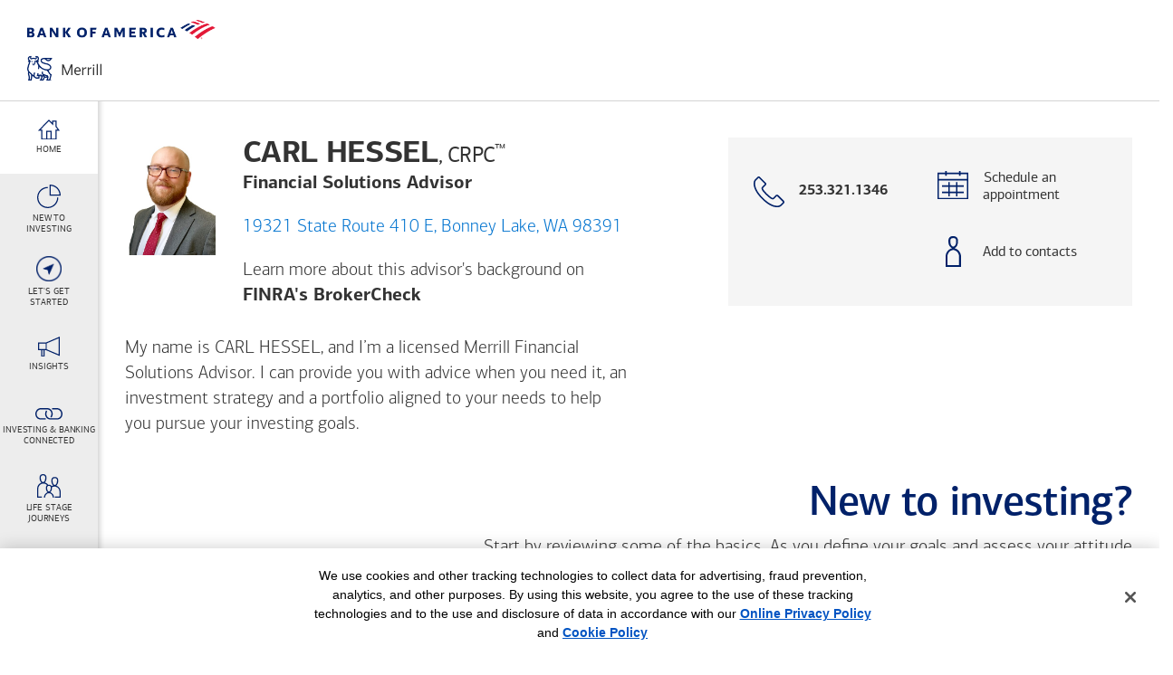

--- FILE ---
content_type: text/html; charset=utf-8
request_url: https://fsa.merrill.com/carl-hessel
body_size: 16834
content:
    
    


    
    
    <!-- https://fsa.merrill.com -->
        <!DOCTYPE html>
<!-- FSA Seller Page Rendering: CARL HESSEL | 1/23/2026 6:19:13 AM  -->
<html lang="en">
<head>
  <title>CARL HESSEL - Financial Solutions Advisor - Merrill</title>
  
  <link rel="icon" type="image/x-icon" href="https://images.em.bankofamerica.com/fsawebsite/favicon.ico" />
 
  <meta charset="utf-8" />
  <meta http-equiv="X-UA-Compatible" content="IE=edge, chrome=1" />
  <meta http-equiv="Content-Type" content="text/html; charset=utf-8" />
  <meta name="viewport" content="width=device-width, user-scalable=no, initial-scale=1" />
  <meta name="apple-mobile-web-app-capable" content="yes" />
  <meta name="apple-mobile-web-app-status-bar-style" content="black-translucent" />
  <meta name="keywords" content="CARL HESSEL, Financial Solutions Advisor, merrill Financial Solutions Advisor, Financial Solutions Advisor Bonney Lake WA" />
  <meta name="description" content="My name is CARL HESSEL, and I’m a licensed Merrill Financial Solutions Advisor. I can provide you with advice when you need it, an investment strategy and a portfolio aligned to your needs to help you pursue your investing goals.                                                                                                                                                                                                                                                                                                                                                                                                                                                                                                                                                                                                        " />
  <meta property="og:title" content="CARL HESSEL - Financial Solutions Advisor - Merrill" />
  <meta property="og:type" content="website" />
  <meta property="og:url" content="https://fsa.merrill.com/carl-hessel" />
  <meta property="og:image" content="https://images.em.bankofamerica.com/AMP/ED096511-2801-471C-916E-AF694D2A26EE.jpg" />
  <meta property="og:description" content="My name is CARL HESSEL, and I’m a licensed Merrill Financial Solutions Advisor. I can provide you with advice when you need it, an investment strategy and a portfolio aligned to your needs to help you pursue your investing goals.                                                                                                                                                                                                                                                                                                                                                                                                                                                                                                                                                                                                        " />
  <meta property="og:site_name" content="Merrill" />
  <meta name="twitter:title" content="CARL HESSEL - Financial Solutions Advisor - Merrill" />
  <meta name="twitter:card" content="summary" />
  <meta name="twitter:url" content="https://fsa.merrill.com/carl-hessel" />
  <meta name="twitter:image" content="https://images.em.bankofamerica.com/AMP/ED096511-2801-471C-916E-AF694D2A26EE.jpg" />
  <meta name="twitter:image:alt" content="CARL HESSEL - Financial Solutions Advisor - Merrill" />
  <meta name="twitter:description" content="My name is CARL HESSEL, and I’m a licensed Merrill Financial Solutions Advisor. I can provide you with advice when you need it, an investment strategy and a portfolio aligned to your needs to help you pursue your investing goals.                                                                                                                                                                                                                                                                                                                                                                                                                                                                                                                                                                                                        " />
  <meta name="twitter:site" content="@MerrillEdge" />
  <link rel="canonical" href="https://fsa.merrill.com/carl-hessel" />

  <script nonce="5b05c237e3633f5df780f205d540a27b3ef33d1d7f4125d21756ca75f3157280" src="https://fsa.merrill.com/FSAHeaderJS"></script>
 
  <!-- FSA Fonts -->
  <link href="https://fsa.merrill.com/FSAFonts" rel="stylesheet"/>

  <link href="https://fsa.merrill.com/FSAGenericCSS" rel="stylesheet"/>
  <!-- Application Styles -->
  <link href="https://fsa.merrill.com/FSAModuleCSS" rel="stylesheet"/>

  <meta name="format-detection" content="telephone=no" />

</head>
<body id="overview" class="overview">

<header>
  <div id="fsa-modal" class="modal fsa-modal fade" tabindex="-1" role="dialog">
    <button class="fsa-modal-close close-default btn btn-link btn-fix fsa-close-modal"> <span class="sr-only">Close modal</span> </button>

    <div class="modal-dialog fsa-modal-dialog" role="document">
        <div class="modal-content fsa-modal-content">
            <div class="modal-body fsa-modal-body"><!-- PH --></div>
        </div>
    </div>
</div>


<script nonce="5b05c237e3633f5df780f205d540a27b3ef33d1d7f4125d21756ca75f3157280" id="modal-ad-practices" type="text/template">
    <div class="fsa-ad-practices fsa-modal-slate">
        <h2>Advertising Practices</h2>
        <p>We strive to provide you with information about products and services you might find interesting and useful. Relationship-based ads and online behavioral advertising help us do that.</p>
        <p>Here's how it works: We gather information about your online activities, such as the searches you conduct on our Sites and the pages you visit. This information may be used to deliver advertising on our Sites and offline (for example, by email) that's customized to meet specific interests you may have.</p> 
        <p>If you prefer that we do not use this information, you may <a class="underlined" href="https://www.bankofamerica.com/privacy/online-privacy-notice.go#advertising-on-our-sites" target="_blank">opt out of online behavioral advertising</a>. If you opt out, though, you may still receive generic advertising. In addition, financial advisors/Client Managers may continue to use information collected online to provide product and service information in accordance with account agreements.</p> 
        <p>Also, if you opt out of online behavioral advertising, you may still see ads when you sign in to your account, for example through Online Banking or MyMerrill Account Access. These ads are based on your specific account relationships with us.</p> 
        <p>To learn more about relationship-based ads, online behavioral advertising and our privacy practices, please review the <a class="underlined" href="https://www.bankofamerica.com/privacy/online-privacy-notice.go" target="_blank"><span class="text-nowrap">Bank of America</span> Online Privacy Notice</a> and our <a class="underlined" href="https://www.bankofamerica.com/privacy/faq/online-privacy-faq.go" target="_blank">Online Privacy FAQs</a>.</p>

        <div class="row fsa-row row-margin fsa-modal-cta">               
            <div class="fsa-col col-padding col-xs-6 col-sm-3 col-md-3 col-lg-3">
                <button class="fsa-button button-block button-blue fsa-modal-cancel fsa-close-modal">Close</button>
            </div>
        </div>
    </div>
</script>

<script nonce="5b05c237e3633f5df780f205d540a27b3ef33d1d7f4125d21756ca75f3157280" id="modal-third-party" type="text/template">
    <div class="fsa-third-party fsa-modal-slate">
        <h2>You're leaving the Merrill website</h2>
        <p>By clicking continue, you will be taken to a website that is not affiliated with <span class="text-nowrap">Bank of America</span> or Merrill and may offer a different privacy policy and level of security. <span class="text-nowrap">Bank of America</span> or Merrill is not responsible for and does not endorse, guarantee or monitor content, availability, viewpoints, products or services that are offered or expressed on other websites.</p>

        <div class="row fsa-row row-margin fsa-modal-cta">
            <div class="fsa-col col-padding col-xs-6 col-sm-3 col-md-3 col-lg-3">
                
                <a class="fsa-button button-block button-blue button-third-party fsa-modal-continue fsa-close-modal" href="" name="" group="" target="_blank" rel="noopener noreferrer">Continue</a>
            </div>
            <div class="fsa-col col-padding col-xs-6 col-sm-3 col-md-3 col-lg-3">
                <button class="fsa-button button-block button-gray fsa-modal-cancel fsa-close-modal">Cancel</button>
            </div>
        </div>
    </div>
</script>

<script nonce="5b05c237e3633f5df780f205d540a27b3ef33d1d7f4125d21756ca75f3157280" id="modal-broker-check" type="text/template">
    <div class="fsa-broker-check fsa-modal-slate">
        <h2>BrokerCheck</h2><p>With FINRA's BrokerCheck, you can find out:</p><ul class="list-line-items"><li>If an advisor or the firm is registered</li><li>What has been disclosed to regulators</li><li>About an advisor's past experience</li><li>What an advisor or firm is qualified to do</li></ul><p><strong>Search for an advisor's name or our parent company, "Merrill."</strong></p><p>You are leaving the Merrill website and being redirected to FINRA's BrokerCheck. The website is not owned by Merrill, <span class="text-nowrap">Bank of America<sup>&reg;</sup></span> or their affiliates and is subject to separate terms and privacy policies.</p>

        <div class="row fsa-row row-margin fsa-modal-cta">
            <div class="fsa-col col-padding col-xs-6 col-sm-3 col-md-3 col-lg-3">
                <a class="fsa-button button-block button-blue fsa-modal-continue btnLink fsa-close-modal" name="Broker_Check_Continue" group="Unspecified" href="http://brokercheck.finra.org/" target="_blank" rel="noopener noreferrer">Continue</a>
            </div>
            <div class="fsa-col col-padding col-xs-6 col-sm-3 col-md-3 col-lg-3">
                <button class="fsa-button button-block button-gray fsa-modal-cancel fsa-close-modal">Cancel</button>
            </div>
        </div>
    </div>
</script>

<script nonce="5b05c237e3633f5df780f205d540a27b3ef33d1d7f4125d21756ca75f3157280" id="modal-confirmation" type="text/template">
    <div class="fsa-confirmation fsa-modal-slate">
        <div class="confirmation-content">
            <div class="confirmation-photo "><img class="" src="https://images.em.bankofamerica.com/AMP/ED096511-2801-471C-916E-AF694D2A26EE.jpg" alt="Photo of CARL HESSEL" /></div>
            <div class="confirmation-text">
                <h2>Thanks for reaching out</h2>
                
                <p>I will be in touch to schedule an appointment based on the time frame you indicated.</p>

                <div class="row fsa-row row-margin fsa-modal-cta">
                    <div class="fsa-col col-padding col-xs-12 col-sm-6 col-md-6 col-lg-6">
                        <a class="fsa-button button-block button-blue btnLink" name="Confirmation_Back_To_Home" group="Vanity" href="https://fsa.merrill.com/carl-hessel">Back to home page</a>
                    </div>
                </div>
            </div>
        </div>
    </div>
</script>

<script nonce="5b05c237e3633f5df780f205d540a27b3ef33d1d7f4125d21756ca75f3157280" id="modal-bba" type="text/template">
    <div id="bbaModal" class="fsa-bba fsa-modal-slate">
      <h2>Important</h2> <p>You will now be taken to our appointment scheduling tool, where you can set up a meeting with CARL HESSEL.</p> <p>To ensure that the meeting occurs with CARL HESSEL, do NOT select "Switch to a phone appointment" or "Meet over the phone" during the scheduling process or you will not speak with this particular advisor.</p> <p>Select <b>Continue</b> to schedule an in-person appointment with CARL HESSEL</p>

        <div class="row fsa-row row-margin fsa-modal-cta">
            <div class="fsa-col col-padding col-xs-6 col-sm-3 col-md-3 col-lg-3">
                <a class="fsa-button button-block button-blue fsa-modal-continue btnLink fsa-close-modal" name="BBA_Continue" group="Schedule Appointment" href="https://secure.bankofamerica.com/mycommunications/public/appointments/getTopics.go?apptType=IP&zip=98391&caid=9YZNM&cm_sp=GWM-Edge-Inv-_-FSA-_-MS16LT0015_SAA_module_schedule_an_appointment_top" target="_blank" rel="noopener noreferrer">Continue</a>
            </div>
            <div class="fsa-col col-padding col-xs-6 col-sm-3 col-md-3 col-lg-3">
                <button class="fsa-button button-block button-gray fsa-modal-cancel fsa-close-modal">Cancel</button>
            </div>
        </div>
    </div>
</script>



  <!-- Header -->
<div class="fsa-header">
  <a class="header-skip fsa-anchor fsa-button button-gray txtLink" group="Unspecified" href="#main-content" name="ADA_Skip_To_Main_Content" target="_self">Skip to main content</a>
  <div class="fsa-covid">
    <p><a href="https://about.bankofamerica.com/promo/assistance/latest-updates-from-bank-of-america-coronavirus" target="_blank" rel="noopener noreferrer" class="txtLink">Bank of America Coronavirus Resource Center</a></p>
  </div>

  <div class="fsa-display-table full-width full-height">
    <div class="table-cell valign-middle">
      <a class="header-logo imgLink" group="Unspecified" href="https://www.merrilledge.com/?id=9YZNM" name="Header_Logo" target="_blank" rel="noopener noreferrer">
        <img alt="Merrill Edge Home" src="https://images.em.bankofamerica.com/fsawebsite/fsa_logo.png">
      </a>
    </div>

    <div class="table-cell valign-middle">
      <div class="header-meta">
        <button id="hamburger" class="meta-nav-toggle toggle-squeeze nav-animate btn-link visible-xs-inline-block visible-sm-inline-block">
          <span class="nav-toggle-box">
            <span class="nav-toggle-inner"><!-- PH --></span>
          </span>
        </button>
      </div>
    </div>
  </div>
</div>

<div class="fsa-subhead " aria-hidden="true">

  <!-- subhead bar toggles section below -->
  <div class="subhead-toggle fsa-container">
    <button aria-controls="subhead-profile" aria-expanded="false" class="toggle-button collapsed btnLink" data-target="#subhead-profile" data-toggle="collapse" group="Unspecified" name="Subhead_Toggle" type="button">
      <span class="sr-only">
        <span class="">Schedule an <br>appointment with </span>
        
        CARL HESSEL
      </span>
    </button>

    <div class="row fsa-row">
      <div class="fsa-col col-xs-5 col-sm-4 col-md-4 col-lg-4">
        <div class="fsa-display-table">
              
          <div class="table-cell valign-top">
            <span class="fsa-name subhead-name">CARL HESSEL</span>
          </div>
        </div>
      </div>

      <div class="fsa-col col-xs-7 col-sm-8 col-md-8 col-lg-8 text-right">
        <span class="subhead-cta">
          <span class="subhead-bba">Schedule an appointment</span>
          
          <span class="subhead-phone">
            <span class="fsa-phone">
              <img alt="" class="rr-only" src="https://images.em.bankofamerica.com/fsawebsite/icon-cta-call.png">
              <img alt="" src="https://images.em.bankofamerica.com/fsawebsite/icon-cta-call.svg">
              <span class="sr-only">Call with phone number </span>
              253.321.1346
            </span>
            
          </span>
        </span>
        <img class="toggle-chevron" src="https://images.em.bankofamerica.com/fsawebsite/icon-chevron-down-gray.svg">
      </div>
    </div>
  </div>

  <!-- subhead expanded profile section -->
  <div aria-expanded="false" class="subhead-profile fsa-container collapse" id="subhead-profile">
    <div class="fsa-profile">
      <div class="row fsa-row row-margin">
        <div class="fsa-col col-padding col-xs-12 col-sm-12 col-md-6 col-lg-7">
          <div class="profile-card fsa-display-table">
            <div class="profile-photo table-cell valign-top ">
              <img alt="" src="https://images.em.bankofamerica.com/AMP/ED096511-2801-471C-916E-AF694D2A26EE.jpg">
            </div>

            <div class="profile-info table-cell valign-top">
              <span class="profile-name">
                CARL HESSEL
                <span class="profile-designations">
                  ,   CRPC<sup>&trade;</sup>
                </span>
              </span>
              <span class="profile-title">Financial Solutions Advisor</span>

              <button class="profile-address btn-link fsa-link link-blue txtLink text-left" name="Get_Directions_Primary_Address" group="Get Directions" data-url="https://www.google.com/maps?hl=en&saddr=current+location&daddr=47.169717859999999,-122.171173353">
                19321 State Route 410 E,
                
                
                Bonney Lake,
                WA
                98391
              </button>
              <!--comment out ABOVE and remove below when address link is confirmed/implemented <span style ="display: inline-block;margin-bottom: 1.25rem;">19321 State Route 410 E,   Bonney Lake, WA 98391</span>-->
              

              <span class="profile-note">
                Learn more about this advisor's background on
                <button class="btn btn-link btn-fix fsa-link bold broker-check txtLink" group="Unspecified" name="Broker_Check_Profile" title="BrokerCheck helps you research advisors and firms.">
                  FINRA's BrokerCheck
                  <span class="sr-only">(FINRA's BrokerCheck helps you research advisors and firms.)</span>
                </button>
              </span>
            </div>
          </div>
        </div>

        <div class="fsa-col col-padding col-xs-12 col-sm-12 col-md-6 col-lg-5">
          <div class="profile-cta">
            <div class="row fsa-row">

              <div class="cta-item cta-call"><a class="cta-link btnLink" group="Unspecified" href="tel: 253.321.1346" name="Profile_Subhead_CTA_Call"><span class="cta-icon"><img alt="" src="https://images.em.bankofamerica.com/fsawebsite/icon-cta-call.svg"> </span> <span class="cta-text"> <span class="bold text-block"><span class="sr-only">Call with phone number </span>253.321.1346</span>  </span> </span> </a></div>
              

              <div class="cta-item cta-bba ">
                <button class="bba-button btn btn-link btn-fix" name="Profile_Subhead_CTA_BBA">
                  <span class="cta-icon"><img alt="" class="rr-only" src="https://images.em.bankofamerica.com/fsawebsite/icon-cta-bba.png"><img alt="" src="https://images.em.bankofamerica.com/fsawebsite/icon-cta-bba.svg"> </span> 
                  <span class="cta-text"> <span>Schedule an <br>appointment</span> </span> 
                </button>
              </div>
              
              
              

              

              <!-- new vCard link -->
              <div class="cta-item cta-vcard">
                <a class="cta-link btnLink" group="Unspecified" href="https://pub3.ims.bankofamerica.com/vcard?cId=9YZNM&cm_sp=website" name="Profile_Subhead_CTA_vCard">
                  <span class="cta-icon"><img alt="" src="https://images.em.bankofamerica.com/fsawebsite/add-to-contacts_icon.svg"> </span>
                  <span class="cta-text">
                    <span class="text-block">Add to contacts</span>
                  </span>
                </a>
              </div>


              
            </div>
          </div>
        </div>
      </div>
    </div>
  </div>

</div>
</header>


<nav>
 <div class="fsa-nav nav-animate">
  <ul class="nav nav-list no-list-style">

   
             <li class="nav-item nav-home">
                  <a class="nav-link fsa-anchor navLink  nav-Profile" group="Unspecified" aria-label="Home link" href="#Profile" name="Profile" target="_self">
                <span class="nav-icon">
                 <img alt="" role="img" src="https://images.em.bankofamerica.com/fsawebsite/icon-lp-home.svg">  
                </span> 
                <span class="nav-label">Home</span> 
               </a>
              </li>

       
             <li class="nav-item nav-home">
                  <a class="nav-link fsa-anchor navLink  nav-New_To_Investing" group="Unspecified" aria-label="New To <br>Investing link" href="#New_To_Investing" name="New_To_Investing" target="_self">
                <span class="nav-icon">
                 <img alt="" role="img" src="https://images.em.bankofamerica.com/fsawebsite/icon-investing-types-blue.svg">  
                </span> 
                <span class="nav-label">New To <br>Investing</span> 
               </a>
              </li>

       
             <li class="nav-item nav-home">
                  <a class="nav-link fsa-anchor navLink  nav-Seasonal" group="Unspecified" aria-label="Let's Get <br>Started link" href="#Seasonal" name="Seasonal" target="_self">
                <span class="nav-icon">
                 <img alt="" role="img" src="https://images.em.bankofamerica.com/fsawebsite/bofa_icon_navigation2_280rgb__.png">  
                </span> 
                <span class="nav-label">Let's Get <br>Started</span> 
               </a>
              </li>

       
             <li class="nav-item nav-home">
                  <a class="nav-link fsa-anchor navLink  nav-Newsletter" group="Unspecified" aria-label="Insights link" href="#Newsletter" name="Newsletter" target="_self">
                <span class="nav-icon">
                 <img alt="" role="img" src="https://images.em.bankofamerica.com/fsawebsite/icon-nav-minute.svg">  
                </span> 
                <span class="nav-label">Insights</span> 
               </a>
              </li>

       
             <li class="nav-item nav-home">
                  <a class="nav-link fsa-anchor navLink  nav-Investing_and_Banking_Connected" group="Unspecified" aria-label="Investing & Banking <br>Connected link" href="#Investing_and_Banking_Connected" name="Investing_and_Banking_Connected" target="_self">
                <span class="nav-icon">
                 <img alt="" role="img" src="https://images.em.bankofamerica.com/fsawebsite/icon-nav-brokerage.svg">  
                </span> 
                <span class="nav-label">Investing & Banking <br>Connected</span> 
               </a>
              </li>

       
             <li class="nav-item nav-home">
                  <a class="nav-link fsa-anchor navLink  nav-life-priorities" group="Unspecified" aria-label="Life stage <br>journeys link" href="#life-priorities" name="life-priorities" target="_self">
                <span class="nav-icon">
                 <img alt="" role="img" src="https://images.em.bankofamerica.com/fsawebsite/icon-nav-life-priorities.svg">  
                </span> 
                <span class="nav-label">Life stage <br>journeys</span> 
               </a>
              </li>

       
             <li class="nav-item nav-home">
                  <a class="nav-link fsa-anchor navLink  nav-FAQs" group="Unspecified" aria-label="FAQs link" href="#FAQs" name="FAQs" target="_self">
                <span class="nav-icon">
                 <img alt="" role="img" src="https://images.em.bankofamerica.com/fsawebsite/icon-nav-faqs.svg">  
                </span> 
                <span class="nav-label">FAQs</span> 
               </a>
              </li>

       



  </ul>
 </div>
</nav>


<main>

  <div class="fsa-container">
    <div class="fsa-main" id="main-content">

      
      <section id="Profile">
  <div class="fsa-profile fsa-padded padded-large no-padding-bottom">
    <div class="row fsa-row row-margin">
      <div class="fsa-col col-padding col-xs-12 col-md-6 col-lg-7">
        <div class="profile-card fsa-display-table">
          <div class="profile-photo table-cell valign-top "><img alt="" src="https://images.em.bankofamerica.com/AMP/ED096511-2801-471C-916E-AF694D2A26EE.jpg" /></div>

          <div class="profile-info table-cell valign-top">
            <h1 class="profile-name">CARL HESSEL<span class="profile-designations">,   CRPC<sup>&trade;</sup></span></h1>
            <span class="profile-title">Financial Solutions Advisor</span>

            <button class="profile-address btn-link fsa-link link-blue txtLink text-left" data-url="https://www.google.com/maps?hl=en&saddr=current+location&daddr=47.169717859999999,-122.171173353" data-name="Get_Directions_Primary_Address">
              19321 State Route 410 E,   Bonney Lake, WA 98391
            </button>
            <!--comment out ABOVE and remove below when address link is confirmed/implemented
                        <span style="display: inline-block;margin-bottom: 1.25rem;">19321 State Route 410 E,   Bonney Lake, WA 98391</span>-->
            

            <span class="profile-note">Learn more about this advisor's background on
              <button class="btn btn-link btn-fix fsa-link bold broker-check txtLink" group="Unspecified" name="Broker_Check_Profile" aria-labelledby="brokerCheckSR" title="BrokerCheck helps you research advisors and firms.">
                FINRA's BrokerCheck
                <span class="sr-only" id="brokerCheckSR">Opens a modal dialog. (FINRA's BrokerCheck helps you research advisors and firms.)</span>
              </button>
              
            </span>
          </div>

        </div>
      </div>
    
      <div class="fsa-col col-padding col-xs-12 col-md-6 col-lg-5">
        <div class="profile-cta">
          <div class="row fsa-row">

            

              <div class="cta-item cta-call">
                <a class="cta-link btnLink" group="Unspecified" href="tel: 2533211346" name="Profile_CTA_Call">
                  <span class="cta-icon">
                    <img alt="" class="rr-only" src="https://images.em.bankofamerica.com/fsawebsite/icon-cta-call.png" /> 
                    <img alt="" src="https://images.em.bankofamerica.com/fsawebsite/icon-cta-call.svg" /> 
                  </span>
                  

                  <span class="cta-text">
                     
                    <span class="bold text-block">
                      <span class="sr-only">Call with phone number</span>
                      253.321.1346
                    </span> 
                     
                </span>

                </a> 
              </div>
            
    

            <div class="cta-item cta-bba ">    
                <button class="btn btn-link btn-fix bba-button" name="Profile_CTA_BBA">
                  <span class="cta-icon"><img alt="" class="rr-only" src="https://images.em.bankofamerica.com/fsawebsite/icon-cta-bba.png"><img alt="" src="https://images.em.bankofamerica.com/fsawebsite/icon-cta-bba.svg"> </span> 
                  <span class="cta-text"> <span>Schedule an <br>appointment</span> </span> 
                </button>
              </div>
            
            
            
            
            
            

              <!-- new vCard link -->
              <div class="cta-item cta-vcard">
                  <a class="cta-link btnLink" group="Unspecified" href="https://pub3.ims.bankofamerica.com/vcard?cId=9YZNM&cm_sp=website" name="Profile_Subhead_CTA_vCard">
                      <span class="cta-icon"><img alt="" src="https://images.em.bankofamerica.com/fsawebsite/add-to-contacts_icon.svg" /> </span> 
                      <span class="cta-text"> 
                          <span class="text-block">Add to contacts</span> 
                      </span> 
                  </a>
              </div>

              
          </div>

          
          
        </div>
      </div>
    </div>
    
    <div class="row fsa-row">
      <div class="profile-intro fsa-col col-xs-12 col-lg-6"><p>My name is CARL HESSEL, and I’m a licensed Merrill Financial Solutions Advisor. I can provide you with advice when you need it, an investment strategy and a portfolio aligned to your needs to help you pursue your investing goals.                                                                                                                                                                                                                                                                                                                                                                                                                                                                                                                                                                                                        </p>
        <!-- END PARAGRAPH -->
        
        
      </div>
    </div>
    
    <div class="profile-more collapse" id="profile-more" aria-expanded="false">
      <div class="profile-more-content ">
        
      </div>
    </div>

    <!---Section to Populate Additional Languages--->
    
  </div>
</section>

        <section id="New_To_Investing">

   

   <style nonce="5b05c237e3633f5df780f205d540a27b3ef33d1d7f4125d21756ca75f3157280">
      .fsa-investing .investing-content.investing-desktop {
         background-image: url('https://images.em.bankofamerica.com/fsawebsite/FSA-new-to-investing-1925x739-01.jpg')
      }
      .fsa-investing .investing-content.investing-desktop.bg-blur {
         background-image: url('https://images.em.bankofamerica.com/fsawebsite/FSA-new-to-investing-1925x739-01-blurred.jpg')!important;
      }
   </style>

   <div class="fsa-section fsa-investing">
      <div class="investing-heading section-heading heading-right fsa-padded padded-small">
         <div class="row fsa-row row-margin">
            <div class="fsa-col col-padding col-xs-12 col-sm-12 col-md-8 col-md-offset-4 col-lg-8 col-lg-offset-4">
               <h2>New to investing?</h2>
               <span class="subtext">Start by reviewing some of the basics. As you define your goals and assess your attitude toward risk, <button class="bba-button link-blue btn btn-link btn-fix fsa-link medium" group="Schedule Appointment" name="Investing_101_BBA">ask me for help</button> with clarifying your investment choices.</span>
            </div>
         </div>
      </div>

      <div class="investing-content investing-desktop fsa-flex flex-align align-end fsa-padded padded-large">
         <ul class="investing-card-list fsa-flex no-list-style">
            
            

            <li class="investing-card-item flex-1">
            <button class="investing-card-content fsa-button-faux fsa-flex flex-align align-center btnLink" data-investing-card="Investing-basics" group="Unspecified" name="Investing-basics" aria-label="opens Investing-basics dialog with 3 vertical tabs" tabindex="0">
            <span class="investing-card-front">
               <img class="investing-mobile-icon" src="https://images.em.bankofamerica.com/fsawebsite/icon-investing-basics.svg" /> 
               <span class="investing-card-label">Investing basics</span>
            </span>
            <span class="investing-card-back">
            <span class="investing-card-back-content fsa-flex flex-column flex-align align-start flex-justify justify-center">
            <h3 class="investing-card-h3">Investing basics</h3>
            <span class="investing-card-description">Investing is about seeking to grow your money in order to pursue your goals.</span></span>
            <span aria-hidden="true" aria-label="open investing basics link" class="investing-open investing-toggle"><!-- PH --></span>
            </span>
            </button>
            </li>

         

            <li class="investing-card-item flex-1">
            <button class="investing-card-content fsa-button-faux fsa-flex flex-align align-center btnLink" data-investing-card="Types-of-investments" group="Unspecified" name="Types-of-investments" aria-label="opens Types-of-investments dialog with 4 vertical tabs" tabindex="0">
            <span class="investing-card-front">
               <img class="investing-mobile-icon" src="https://images.em.bankofamerica.com/fsawebsite/icon-investing-types.svg" /> 
               <span class="investing-card-label">Types of investments</span>
            </span>
            <span class="investing-card-back">
            <span class="investing-card-back-content fsa-flex flex-column flex-align align-start flex-justify justify-center">
            <h3 class="investing-card-h3">Types of investments</h3>
            <span class="investing-card-description">We offer a full range of investments, including: stocks and bonds, mutual funds, exchange-traded funds (ETFs) and managed portfolios.</span></span>
            <span aria-hidden="true" aria-label="open investing basics link" class="investing-open investing-toggle"><!-- PH --></span>
            </span>
            </button>
            </li>

         

            <li class="investing-card-item flex-1">
            <button class="investing-card-content fsa-button-faux fsa-flex flex-align align-center btnLink" data-investing-card="Your-particular-investing-needs" group="Unspecified" name="Your-particular-investing-needs" aria-label="opens Your-particular-investing-needs dialog with 4 vertical tabs" tabindex="0">
            <span class="investing-card-front">
               <img class="investing-mobile-icon" src="https://images.em.bankofamerica.com/fsawebsite/icon-investing-needs.svg" /> 
               <span class="investing-card-label">Your particular investing needs</span>
            </span>
            <span class="investing-card-back">
            <span class="investing-card-back-content fsa-flex flex-column flex-align align-start flex-justify justify-center">
            <h3 class="investing-card-h3">Your particular investing needs</h3>
            <span class="investing-card-description">There's no one-size-fits-all approach to investing. How you invest will be driven by your goals...</span></span>
            <span aria-hidden="true" aria-label="open investing basics link" class="investing-open investing-toggle"><!-- PH --></span>
            </span>
            </button>
            </li>

         

         </ul>

         

         <div aria-label="Investing basics" class="investing-details" id="Investing-basics" role="region">
            <button class="investing-toggle investing-close fsa-button-faux" aria-label="close investing basics" href="javascript: void(0)"><!--<span class="sr-only">Close investing info</span>--></button>

            <div class="investing-details-content fsa-flex flex-row">
               <div class="investing-details-full fsa-flex flex-column flex-justify justify-center flex-4">
                  <h1 class="investing-card-h3">Investing basics</h1>
                  <span class="investing-card-description">Investing is about seeking to grow your money in order to pursue your goals. There's a variety of ways to invest, and several fundamental &mdash; and related &mdash; factors to keep in mind. It's also important to note that investing involves the risk of losing money.</span>
               </div>

               <div class="investing-details-highlight-list no-list-style fsa-flex flex-column flex-justify justify-center flex-2">
                  
                  <button role="tab" id="CTA1_1-tab" class="investing-details-highlight-toggle txtLink fsa-button-faux toggle-active" aria-controls="CTA1_1" aria-selected="true" data-investing-highlight="CTA1_1" group="Unspecified" name="Investing_Highlight_CTA1_1">Risk vs. reward</button>

                  <button role="tab" id="CTA2_1-tab"  class="investing-details-highlight-toggle txtLink fsa-button-faux" aria-controls="CTA2_1" aria-selected="false" data-investing-highlight="CTA2_1" group="Unspecified" name="Investing_Highlight_CTA2_1">The advantage of time</button>     
                  
                  <button role="tab" id="CTA3_1-tab"  class="investing-details-highlight-toggle txtLink fsa-button-faux" aria-controls="CTA3_1" aria-selected="false" data-investing-highlight="CTA3_1" group="Unspecified" name="Investing_Highlight_CTA3_1">Diversification</button>     
                  

                  

                  

               </div>

               <div role="tabpanel" aria-labelledby="CTA1_1-tab" tabindex="0" id="CTA1_1" class="investing-details-highlight fsa-flex flex-column flex-justify justify-center flex-3 highlight-active">
                  <h2 class="investing-details-highlight-h3">Risk vs. reward</h2>
                  <span class="investing-details-highlight-summary">Over time, more aggressive investments like stock have generally brought higher returns &mdash; but with a greater chance of losing money.</span>
               </div>

               <div role="tabpanel" aria-labelledby="CTA2_1-tab" tabindex="0" id="CTA2_1" class="investing-details-highlight fsa-flex flex-column flex-justify justify-center flex-3">
                  <h2 class="investing-details-highlight-h3">The advantage of time</h2>
                  <span class="investing-details-highlight-summary">If you start investing at a young age, you may have more time to potentially grow your investments and a greater opportunity to ride out a market downturn.</span>
               </div>

               <div role="tabpanel" aria-labelledby="CTA3_1-tab" tabindex="0" id="CTA3_1" class="investing-details-highlight fsa-flex flex-column flex-justify justify-center flex-3">
                  <h2 class="investing-details-highlight-h3">Diversification</h2>
                  <span class="investing-details-highlight-summary">Putting your money in different types of investments can help manage risk.</span>
               </div>
               

               

               

            </div>
         </div>
         

         <div aria-label="Investing basics" class="investing-details" id="Types-of-investments" role="region">
            <button class="investing-toggle investing-close fsa-button-faux" aria-label="close investing basics" href="javascript: void(0)"><!--<span class="sr-only">Close investing info</span>--></button>

            <div class="investing-details-content fsa-flex flex-row">
               <div class="investing-details-full fsa-flex flex-column flex-justify justify-center flex-4">
                  <h1 class="investing-card-h3">Types of investments</h1>
                  <span class="investing-card-description">We offer a full range of investments, including: stocks and bonds, mutual funds, exchange-traded funds (ETFs) and managed portfolios.<br><br>Generally, stocks have the highest risk/return potential, and bonds (fixed income investments) the lowest.</span>
               </div>

               <div class="investing-details-highlight-list no-list-style fsa-flex flex-column flex-justify justify-center flex-2">
                  
                  <button role="tab" id="CTA1_2-tab" class="investing-details-highlight-toggle txtLink fsa-button-faux toggle-active" aria-controls="CTA1_2" aria-selected="true" data-investing-highlight="CTA1_2" group="Unspecified" name="Investing_Highlight_CTA1_2">Stocks and bonds</button>

                  <button role="tab" id="CTA2_2-tab"  class="investing-details-highlight-toggle txtLink fsa-button-faux" aria-controls="CTA2_2" aria-selected="false" data-investing-highlight="CTA2_2" group="Unspecified" name="Investing_Highlight_CTA2_2">Mutual funds</button>     
                  
                  <button role="tab" id="CTA3_2-tab"  class="investing-details-highlight-toggle txtLink fsa-button-faux" aria-controls="CTA3_2" aria-selected="false" data-investing-highlight="CTA3_2" group="Unspecified" name="Investing_Highlight_CTA3_2">ETFs</button>     
                  

                  <button role="tab" id="CTA4_2-tab"  class="investing-details-highlight-toggle txtLink fsa-button-faux" aria-controls="CTA4_2" aria-selected="false" data-investing-highlight="CTA4_2" group="Unspecified" name="Investing_Highlight_CTA4_2">Managed portfolios</button>     
                  

                  

               </div>

               <div role="tabpanel" aria-labelledby="CTA1_2-tab" tabindex="0" id="CTA1_2" class="investing-details-highlight fsa-flex flex-column flex-justify justify-center flex-3 highlight-active">
                  <h2 class="investing-details-highlight-h3">Stocks and bonds</h2>
                  <span class="investing-details-highlight-summary">Stocks: An ownership stake in a company.<br>Bonds: Money loaned to a company or government that agrees to pay you back.</span>
               </div>

               <div role="tabpanel" aria-labelledby="CTA2_2-tab" tabindex="0" id="CTA2_2" class="investing-details-highlight fsa-flex flex-column flex-justify justify-center flex-3">
                  <h2 class="investing-details-highlight-h3">Mutual funds</h2>
                  <span class="investing-details-highlight-summary">Professionally managed investments that pool money from a large number of investors to purchase a combination of stocks, bonds and /or other securities.</span>
               </div>

               <div role="tabpanel" aria-labelledby="CTA3_2-tab" tabindex="0" id="CTA3_2" class="investing-details-highlight fsa-flex flex-column flex-justify justify-center flex-3">
                  <h2 class="investing-details-highlight-h3">ETFs</h2>
                  <span class="investing-details-highlight-summary">Collections of securities that can be bought and sold throughout the day and can offer tax benefits, greater diversification and lower costs to investors.</span>
               </div>
               

               <div role="tabpanel" aria-labelledby="CTA4_2-tab" tabindex="0" id="CTA4_2" class="investing-details-highlight fsa-flex flex-column flex-justify justify-center flex-3">
                  <h2 class="investing-details-highlight-h3">Managed portfolios</h2>
                  <span class="investing-details-highlight-summary">Recommended investment strategies, with portfolios built, monitored and rebalanced by investment professionals.</span>
               </div>
               

               

            </div>
         </div>
         

         <div aria-label="Investing basics" class="investing-details" id="Your-particular-investing-needs" role="region">
            <button class="investing-toggle investing-close fsa-button-faux" aria-label="close investing basics" href="javascript: void(0)"><!--<span class="sr-only">Close investing info</span>--></button>

            <div class="investing-details-content fsa-flex flex-row">
               <div class="investing-details-full fsa-flex flex-column flex-justify justify-center flex-4">
                  <h1 class="investing-card-h3">Your particular investing needs</h1>
                  <span class="investing-card-description">There's no one-size-fits-all approach to investing. How you invest will be driven by your goals, time horizon, liquidity needs and risk tolerance. Here are some questions to ask yourself as you begin to think about investing.</span>
               </div>

               <div class="investing-details-highlight-list no-list-style fsa-flex flex-column flex-justify justify-center flex-2">
                  
                  <button role="tab" id="CTA1_3-tab" class="investing-details-highlight-toggle txtLink fsa-button-faux toggle-active" aria-controls="CTA1_3" aria-selected="true" data-investing-highlight="CTA1_3" group="Unspecified" name="Investing_Highlight_CTA1_3">What are you investing for?</button>

                  <button role="tab" id="CTA2_3-tab"  class="investing-details-highlight-toggle txtLink fsa-button-faux" aria-controls="CTA2_3" aria-selected="false" data-investing-highlight="CTA2_3" group="Unspecified" name="Investing_Highlight_CTA2_3">What is your time horizon?</button>     
                  
                  <button role="tab" id="CTA3_3-tab"  class="investing-details-highlight-toggle txtLink fsa-button-faux" aria-controls="CTA3_3" aria-selected="false" data-investing-highlight="CTA3_3" group="Unspecified" name="Investing_Highlight_CTA3_3">What are your liquidity needs?</button>     
                  

                  <button role="tab" id="CTA4_3-tab"  class="investing-details-highlight-toggle txtLink fsa-button-faux" aria-controls="CTA4_3" aria-selected="false" data-investing-highlight="CTA4_3" group="Unspecified" name="Investing_Highlight_CTA4_3">What is your risk tolerance?</button>     
                  

                  

               </div>

               <div role="tabpanel" aria-labelledby="CTA1_3-tab" tabindex="0" id="CTA1_3" class="investing-details-highlight fsa-flex flex-column flex-justify justify-center flex-3 highlight-active">
                  <h2 class="investing-details-highlight-h3">What are you investing for?</h2>
                  <span class="investing-details-highlight-summary">A well-defined goal &mdash; like deciding how much you'll need in retirement &mdash; is the first step in determining what it might take to achieve your objective.</span>
               </div>

               <div role="tabpanel" aria-labelledby="CTA2_3-tab" tabindex="0" id="CTA2_3" class="investing-details-highlight fsa-flex flex-column flex-justify justify-center flex-3">
                  <h2 class="investing-details-highlight-h3">What is your time horizon?</h2>
                  <span class="investing-details-highlight-summary">If you're saving for a longer-term goal such as retirement, you may be able to be more aggressive than if you're saving for a shorter-term goal like a home purchase.</span>
               </div>

               <div role="tabpanel" aria-labelledby="CTA3_3-tab" tabindex="0" id="CTA3_3" class="investing-details-highlight fsa-flex flex-column flex-justify justify-center flex-3">
                  <h2 class="investing-details-highlight-h3">What are your liquidity needs?</h2>
                  <span class="investing-details-highlight-summary">It's essential to know how much cash you might need at a given point, and how easily you could convert an asset into cash without potentially incurring a loss.</span>
               </div>
               

               <div role="tabpanel" aria-labelledby="CTA4_3-tab" tabindex="0" id="CTA4_3" class="investing-details-highlight fsa-flex flex-column flex-justify justify-center flex-3">
                  <h2 class="investing-details-highlight-h3">What is your risk tolerance?</h2>
                  <span class="investing-details-highlight-summary">What amount of risk would you be comfortable taking in pursuit of potentially higher returns?</span>
               </div>
               

               

            </div>
         </div>
         
      </div>


      <div class="investing-content investing-mobile"><img alt="" class="investing-mobile-image" src="https://images.em.bankofamerica.com/fsawebsite/FSA-new-to-investing-1925x974-01.jpg" />
         
         <div class="investing-mobile-content">
            <div class="investing-mobile-title">
               <h3 class="investing-mobile-h3">
                  <button class="investing-mobile-toggler collapsed btnLink" aria-controls="Investing-basics-mobile" aria-expanded="false" data-target="#Investing-basics-mobile" data-toggle="collapse" group="Unspecified" name="Investing-basics_Mobile">
                  <img class="investing-mobile-icon" src="https://images.em.bankofamerica.com/fsawebsite/icon-investing-basics.svg" alt="">
                  Investing basics
                  <img class="investing-mobile-chevron" src="https://images.em.bankofamerica.com/fsawebsite/icon-chevron-down-gray.svg" alt="">
                  </button>
               </h3>
            </div>
            <div id="Investing-basics-mobile" class="investing-mobile-collapse collapse" aria-expanded="false">
               <div class="investing-mobile-collapse-content">
                  <span class="investing-mobile-collapse-p">Investing is about seeking to grow your money in order to pursue your goals. There's a variety of ways to invest, and several fundamental &mdash; and related &mdash; factors to keep in mind. It's also important to note that investing involves the risk of losing money.</span>
                  <div class="investing-mobile-highlight">
                     <h4 class="investing-mobile-h4"><button class="investing-mobile-highlight-toggler collapsed btnLink" aria-controls="highlight-CTA1_1-mobile" aria-expanded="false" data-target="#highlight-CTA1_1-mobile" data-toggle="collapse" group="Unspecified" name="Investing_Highlight_CTA1_1_Mobile">Risk vs. reward</button></h4>
                     <div id="highlight-CTA1_1-mobile" class="investing-mobile-highlight-collapse collapse" aria-expanded="false">
                        <div class="investing-mobile-higlight-content">
                           <span class="investing-mobile-collapse-p">Over time, more aggressive investments like stock have generally brought higher returns &mdash; but with a greater chance of losing money.</span>
                        </div>
                     </div>
                  </div>
                  <div class="investing-mobile-highlight">
                     <h4 class="investing-mobile-h4"><button class="investing-mobile-highlight-toggler collapsed btnLink" aria-controls="highlight-CTA2_1-mobile" aria-expanded="false" data-target="#highlight-CTA2_1-mobile" data-toggle="collapse" group="Unspecified" name="Investing_Highlight_CTA2_1_Mobile">The advantage of time</button></h4>
                     <div id="highlight-CTA2_1-mobile" class="investing-mobile-highlight-collapse collapse" aria-expanded="false">
                        <div class="investing-mobile-higlight-content">
                           <span class="investing-mobile-collapse-p">If you start investing at a young age, you may have more time to potentially grow your investments and a greater opportunity to ride out a market downturn.</span>
                        </div>
                     </div>
                  </div>
                  <div class="investing-mobile-highlight">
                     <h4 class="investing-mobile-h4"><button class="investing-mobile-highlight-toggler collapsed btnLink" aria-controls="highlight-CTA3_1-mobile" aria-expanded="false" data-target="#highlight-CTA3_1-mobile" data-toggle="collapse" group="Unspecified" name="Investing_Highlight_CTA3_1_Mobile">Diversification</button></h4>
                     <div id="highlight-CTA3_1-mobile" class="investing-mobile-highlight-collapse collapse" aria-expanded="false">
                        <div class="investing-mobile-higlight-content">
                           <span class="investing-mobile-collapse-p">Putting your money in different types of investments can help manage risk.</span>
                        </div>
                     </div>
                  </div>
               
               
               
               </div>
            </div>
         </div>
         
         <div class="investing-mobile-content">
            <div class="investing-mobile-title">
               <h3 class="investing-mobile-h3">
                  <button class="investing-mobile-toggler collapsed btnLink" aria-controls="Types-of-investments-mobile" aria-expanded="false" data-target="#Types-of-investments-mobile" data-toggle="collapse" group="Unspecified" name="Types-of-investments_Mobile">
                  <img class="investing-mobile-icon" src="https://images.em.bankofamerica.com/fsawebsite/icon-investing-types.svg" alt="">
                  Types of investments
                  <img class="investing-mobile-chevron" src="https://images.em.bankofamerica.com/fsawebsite/icon-chevron-down-gray.svg" alt="">
                  </button>
               </h3>
            </div>
            <div id="Types-of-investments-mobile" class="investing-mobile-collapse collapse" aria-expanded="false">
               <div class="investing-mobile-collapse-content">
                  <span class="investing-mobile-collapse-p">We offer a full range of investments, including: stocks and bonds, mutual funds, exchange-traded funds (ETFs) and managed portfolios.<br><br>Generally, stocks have the highest risk/return potential, and bonds (fixed income investments) the lowest.</span>
                  <div class="investing-mobile-highlight">
                     <h4 class="investing-mobile-h4"><button class="investing-mobile-highlight-toggler collapsed btnLink" aria-controls="highlight-CTA1_2-mobile" aria-expanded="false" data-target="#highlight-CTA1_2-mobile" data-toggle="collapse" group="Unspecified" name="Investing_Highlight_CTA1_2_Mobile">Stocks and bonds</button></h4>
                     <div id="highlight-CTA1_2-mobile" class="investing-mobile-highlight-collapse collapse" aria-expanded="false">
                        <div class="investing-mobile-higlight-content">
                           <span class="investing-mobile-collapse-p">Stocks: An ownership stake in a company.<br>Bonds: Money loaned to a company or government that agrees to pay you back.</span>
                        </div>
                     </div>
                  </div>
                  <div class="investing-mobile-highlight">
                     <h4 class="investing-mobile-h4"><button class="investing-mobile-highlight-toggler collapsed btnLink" aria-controls="highlight-CTA2_2-mobile" aria-expanded="false" data-target="#highlight-CTA2_2-mobile" data-toggle="collapse" group="Unspecified" name="Investing_Highlight_CTA2_2_Mobile">Mutual funds</button></h4>
                     <div id="highlight-CTA2_2-mobile" class="investing-mobile-highlight-collapse collapse" aria-expanded="false">
                        <div class="investing-mobile-higlight-content">
                           <span class="investing-mobile-collapse-p">Professionally managed investments that pool money from a large number of investors to purchase a combination of stocks, bonds and /or other securities.</span>
                        </div>
                     </div>
                  </div>
                  <div class="investing-mobile-highlight">
                     <h4 class="investing-mobile-h4"><button class="investing-mobile-highlight-toggler collapsed btnLink" aria-controls="highlight-CTA3_2-mobile" aria-expanded="false" data-target="#highlight-CTA3_2-mobile" data-toggle="collapse" group="Unspecified" name="Investing_Highlight_CTA3_2_Mobile">ETFs</button></h4>
                     <div id="highlight-CTA3_2-mobile" class="investing-mobile-highlight-collapse collapse" aria-expanded="false">
                        <div class="investing-mobile-higlight-content">
                           <span class="investing-mobile-collapse-p">Collections of securities that can be bought and sold throughout the day and can offer tax benefits, greater diversification and lower costs to investors.</span>
                        </div>
                     </div>
                  </div>
               
               <div class="investing-mobile-highlight">
                     <h4 class="investing-mobile-h4"><button class="investing-mobile-highlight-toggler collapsed btnLink" aria-controls="highlight-CTA4_2-mobile" aria-expanded="false" data-target="#highlight-CTA4_2-mobile" data-toggle="collapse" group="Unspecified" name="Investing_Highlight_CTA4_2_Mobile">Managed portfolios</button></h4>
                     <div id="highlight-CTA4_2-mobile" class="investing-mobile-highlight-collapse collapse" aria-expanded="false">
                        <div class="investing-mobile-higlight-content">
                           <span class="investing-mobile-collapse-p">Recommended investment strategies, with portfolios built, monitored and rebalanced by investment professionals.</span>
                        </div>
                     </div>
                  </div>
               
               
               </div>
            </div>
         </div>
         
         <div class="investing-mobile-content">
            <div class="investing-mobile-title">
               <h3 class="investing-mobile-h3">
                  <button class="investing-mobile-toggler collapsed btnLink" aria-controls="Your-particular-investing-needs-mobile" aria-expanded="false" data-target="#Your-particular-investing-needs-mobile" data-toggle="collapse" group="Unspecified" name="Your-particular-investing-needs_Mobile">
                  <img class="investing-mobile-icon" src="https://images.em.bankofamerica.com/fsawebsite/icon-investing-needs.svg" alt="">
                  Your particular investing needs
                  <img class="investing-mobile-chevron" src="https://images.em.bankofamerica.com/fsawebsite/icon-chevron-down-gray.svg" alt="">
                  </button>
               </h3>
            </div>
            <div id="Your-particular-investing-needs-mobile" class="investing-mobile-collapse collapse" aria-expanded="false">
               <div class="investing-mobile-collapse-content">
                  <span class="investing-mobile-collapse-p">There's no one-size-fits-all approach to investing. How you invest will be driven by your goals, time horizon, liquidity needs and risk tolerance. Here are some questions to ask yourself as you begin to think about investing.</span>
                  <div class="investing-mobile-highlight">
                     <h4 class="investing-mobile-h4"><button class="investing-mobile-highlight-toggler collapsed btnLink" aria-controls="highlight-CTA1_3-mobile" aria-expanded="false" data-target="#highlight-CTA1_3-mobile" data-toggle="collapse" group="Unspecified" name="Investing_Highlight_CTA1_3_Mobile">What are you investing for?</button></h4>
                     <div id="highlight-CTA1_3-mobile" class="investing-mobile-highlight-collapse collapse" aria-expanded="false">
                        <div class="investing-mobile-higlight-content">
                           <span class="investing-mobile-collapse-p">A well-defined goal &mdash; like deciding how much you'll need in retirement &mdash; is the first step in determining what it might take to achieve your objective.</span>
                        </div>
                     </div>
                  </div>
                  <div class="investing-mobile-highlight">
                     <h4 class="investing-mobile-h4"><button class="investing-mobile-highlight-toggler collapsed btnLink" aria-controls="highlight-CTA2_3-mobile" aria-expanded="false" data-target="#highlight-CTA2_3-mobile" data-toggle="collapse" group="Unspecified" name="Investing_Highlight_CTA2_3_Mobile">What is your time horizon?</button></h4>
                     <div id="highlight-CTA2_3-mobile" class="investing-mobile-highlight-collapse collapse" aria-expanded="false">
                        <div class="investing-mobile-higlight-content">
                           <span class="investing-mobile-collapse-p">If you're saving for a longer-term goal such as retirement, you may be able to be more aggressive than if you're saving for a shorter-term goal like a home purchase.</span>
                        </div>
                     </div>
                  </div>
                  <div class="investing-mobile-highlight">
                     <h4 class="investing-mobile-h4"><button class="investing-mobile-highlight-toggler collapsed btnLink" aria-controls="highlight-CTA3_3-mobile" aria-expanded="false" data-target="#highlight-CTA3_3-mobile" data-toggle="collapse" group="Unspecified" name="Investing_Highlight_CTA3_3_Mobile">What are your liquidity needs?</button></h4>
                     <div id="highlight-CTA3_3-mobile" class="investing-mobile-highlight-collapse collapse" aria-expanded="false">
                        <div class="investing-mobile-higlight-content">
                           <span class="investing-mobile-collapse-p">It's essential to know how much cash you might need at a given point, and how easily you could convert an asset into cash without potentially incurring a loss.</span>
                        </div>
                     </div>
                  </div>
               
               <div class="investing-mobile-highlight">
                     <h4 class="investing-mobile-h4"><button class="investing-mobile-highlight-toggler collapsed btnLink" aria-controls="highlight-CTA4_3-mobile" aria-expanded="false" data-target="#highlight-CTA4_3-mobile" data-toggle="collapse" group="Unspecified" name="Investing_Highlight_CTA4_3_Mobile">What is your risk tolerance?</button></h4>
                     <div id="highlight-CTA4_3-mobile" class="investing-mobile-highlight-collapse collapse" aria-expanded="false">
                        <div class="investing-mobile-higlight-content">
                           <span class="investing-mobile-collapse-p">What amount of risk would you be comfortable taking in pursuit of potentially higher returns?</span>
                        </div>
                     </div>
                  </div>
               
               
               </div>
            </div>
         </div>
         

      </div>

   </div>
</section>

        

        <section id="Seasonal">
  <div class="fsa-section fsa-lets-get-started">
    <div class="lets-get-started-heading section-heading heading-right fsa-padded padded-small">
      <div class="row fsa-row row-margin">
        <div class="fsa-col col-padding col-xs-12 col-sm-12 col-md-6 col-md-offset-6 col-lg-6 col-lg-offset-6">
          <h2>Let's get started</h2>
          <span class="subtext">Use our tools to help clarify your needs and find out where you stand.</span>
          
        </div>
      </div>
    </div>

    <style nonce="5b05c237e3633f5df780f205d540a27b3ef33d1d7f4125d21756ca75f3157280">
      .fsa-section.fsa-lets-get-started .lets-get-started-content { background-image:url(' https://images.em.bankofamerica.com/fsawebsite/FSA-lets-get-started-1925x742-fall02.jpg') }
    </style>
    <div class="lets-get-started-content fsa-padded padded-large">
      <div class="row fsa-row">
        <div aria-hidden="true" aria-label="advisor message" class="fsa-trigger fsa-col col-xs-12 col-sm-6 col-md-4 col-md-offset-4 col-lg-3 col-lg-offset-6" data-trigger="calculators" role="region">
          <div class="trigger-animate">
            <div class="trigger-content">

              <!-- close button -->
              <button class="trigger-close btn-link btnLink" group="Unspecified" name="Trigger_Close_Calculators" data-trigger-type="calculators" tabindex="-1">
                <span class="sr-only">Close message from CARL HESSEL</span>
              </button>

              <div class="trigger-table">
                <div class="trigger-cell">
                  <div class="fsa-display-table full-width">
                    <div class="trigger-photo table-cell ">
                      <img alt="Photo of CARL HESSEL" src="https://images.em.bankofamerica.com/AMP/ED096511-2801-471C-916E-AF694D2A26EE.jpg" />
                    </div>

                    <div class="trigger-text table-cell valign-top"><span>If you're not sure where to start, I'm happy to help.</span></div>
                  </div>

                  <div class="trigger-cta">
                    <button class="bba-button fsa-button button-blue button-block btnLink " name="Calculators_CTA_BBA">
                      Let's Meet
                    </button>
                    
                    
                  </div>
                </div>
              </div>
            </div>
          </div>
        </div>

        

        <style nonce="5b05c237e3633f5df780f205d540a27b3ef33d1d7f4125d21756ca75f3157280">
          .lets-get-started-tile .tile-front .tile-icon,
          .lets-get-started-tile .tile-back .tile-icon { background-image:url('https://images.em.bankofamerica.com/fsawebsite/bofa_icon_retirement2_186rgb-510.svg') }
        </style>
        <div class="lets-get-started-tiles active-ada fsa-col col-xs-12 col-sm-6 col-md-4 col-lg-3">
          <div class="row fsa-row">
            <div class="lets-get-started-tile highlight btnLink" data-destination="https://www.merrilledge.com/retirement/personal-retirement-calculator?id=9YZNM" group="Unspecified" name="Calculators_Tile_What_Matters" role="link" tabindex="0">
              <div class="tile-flipper">
                <div class="tile-front">
                  <span class="fsa-display-table full-height full-width">
                    <span class="full-height full-width table-cell valign-middle">
                      <span class="icon-family tile-icon"></span>
                      <span>Personal retirement<br>calculator</span>
                    </span>
                  </span>
                </div>

                <div aria-hidden="true" class="tile-back">
                  <span class="fsa-display-table full-height full-width">
                    <span class="full-height full-width table-cell valign-middle">
                      <span class="icon-family tile-icon"></span>
                      <span>Personal retirement<br>calculator</span>
                    </span>
                  </span>
                </div>
                <span class="tile-under">
                  <span class="fsa-display-table full-height full-width">
                    <span class="full-height full-width table-cell valign-middle">
                      <span class="under-text"></span>
                      <span class="under-cta">How much will you<br>need to retire?<br><b>Find out now</b>
                        <span class="ada-hidden"> with the What matters most to you quiz</span>
                      </span>
                    </span>
                  </span>
                </span>
              </div>
            </div>
          </div>
          <!-- open button -->
          <button class="fsa-trigger-indicator btn-link btnLink" data-trigger-target="calculators" group="Unspecified" name="Trigger_Open_Calculators">
            <span class="sr-only">Open message from CARL HESSEL</span>
          </button>
        </div>

        
      </div>
    </div>
  </div>
</section>
        

        <section id="Newsletter">
  <div class="fsa-section fsa-newsletter">
    <div class="newsletter-heading section-heading heading-right fsa-padded padded-large">
      <div class="row fsa-row row-margin">
        <div class="fsa-col col-padding col-xs-12 col-sm-12 col-md-6 col-md-offset-6 col-lg-6 col-lg-offset-6">
          <h2>Insights and perspectives</h2>
          <span class="subtext">Get investing insights, savings tips and more.</span>
        </div>
      </div>
    </div>

    <div class="row fsa-row row-margin newsletter-articles fsa-padded padded-left-right">
      
          
      

      <style nonce="5b05c237e3633f5df780f205d540a27b3ef33d1d7f4125d21756ca75f3157280">
        .newsletter-articles .article-image.image-1 { background-image:url('https://images.em.bankofamerica.com/fsawebsite/Insights-and-Perspectives-tile-2026-Year-Ahead_393x286.jpg') } 
      </style>
      <div class="fsa-col col-padding col-xs-12 col-sm-4 col-md-4 col-lg-4 article-item">
        <a class="article-link fsa-link link-blue imgLink" group="Unspecified" href="https://www.merrilledge.com/year-ahead-market-outlook-webcast?id=9YZNM" name="Newsletter_Article_1" target="_blank" rel="noopener noreferrer">
          <span class="article-image image-1"><!-- PH --></span> 
          <span class="article-title">Powering up &#8212; What could drive the next era of growth?</span> 
        </a>
      </div>

      

      <style nonce="5b05c237e3633f5df780f205d540a27b3ef33d1d7f4125d21756ca75f3157280">
        .newsletter-articles .article-image.image-2 { background-image:url('https://images.em.bankofamerica.com/fsawebsite/Insights-and-Perspectives-tile-translation_393x286.jpg') } 
      </style>
      <div class="fsa-col col-padding col-xs-12 col-sm-4 col-md-4 col-lg-4 article-item">
        <a class="article-link fsa-link link-blue imgLink" group="Unspecified" href="https://www.merrilledge.com/investor-education/translation-please?id=9YZNM" name="Newsletter_Article_2" target="_blank" rel="noopener noreferrer">
          <span class="article-image image-2"><!-- PH --></span> 
          <span class="article-title">Translation, Please!™<br>Short videos that break down key investing terms in jargon free language</span> 
        </a>
      </div>

      

      <style nonce="5b05c237e3633f5df780f205d540a27b3ef33d1d7f4125d21756ca75f3157280">
        .newsletter-articles .article-image.image-3 { background-image:url('https://images.em.bankofamerica.com/fsawebsite/CIO-insights-image-1_2x.jpg') } 
      </style>
      <div class="fsa-col col-padding col-xs-12 col-sm-4 col-md-4 col-lg-4 article-item">
        <a class="article-link fsa-link link-blue imgLink" group="Unspecified" href="https://www.merrilledge.com/article/daily-market-insights-audiocast?id=9YZNM" name="Newsletter_Article_3" target="_blank" rel="noopener noreferrer">
          <span class="article-image image-3"><!-- PH --></span> 
          <span class="article-title">Get the latest insights from the<br>Chief Investment Office</span> 
        </a>
      </div>

      
      
    </div>

    <div class="newsletter-cta text-center fsa-padded padded-large no-padding-top">
      <a class="fsa-button button-blue cta-more btnLink" group="Unspecified" href="https://www.merrilledge.com/research/perspectives?id=9YZNM" name="Newsletter_More_Articles" target="_blank" rel="noopener noreferrer">Explore more</a>
    </div>
  </div>
</section>
        

        <section id="mosaic">
  <style nonce="5b05c237e3633f5df780f205d540a27b3ef33d1d7f4125d21756ca75f3157280">
    .cta-Family { background-image: url('https://images.em.bankofamerica.com/fsawebsite/image-lp-family-2x.jpg');} .cta-Finances { background-image: url('https://images.em.bankofamerica.com/fsawebsite/image-lp-finances-2x.jpg');} .cta-Health { background-image: url('https://images.em.bankofamerica.com/fsawebsite/image-lp-health-2x.jpg');} .cta-Home { background-image: url('https://images.em.bankofamerica.com/fsawebsite/image-lp-home-2x.jpg');} .cta-Work { background-image: url('https://images.em.bankofamerica.com/fsawebsite/image-lp-work-2x.jpg');} .cta-Leisure { background-image: url('https://images.em.bankofamerica.com/fsawebsite/image-lp-leisure-2x.jpg');} .cta-Giving { background-image: url('https://images.em.bankofamerica.com/fsawebsite/image-lp-giving-2x.jpg');} 
    
    .mosaic-tiles .preferred-rewards { 
      background-image:url('https://images.em.bankofamerica.com/fsawebsite/FSA-preferred-rewards-1925x454.jpg') 
    }
    .mosaic-tiles .banking-investing { 
      background-image:url('https://images.em.bankofamerica.com/fsawebsite/FSA-bank-and-brokerage-935x535.jpg') 
    }
    .mosaic-tiles .life-priorities { 
      background-image:url('https://images.em.bankofamerica.com/fsawebsite/FSA-life-stage-journeys-935x535-01.jpg') 
    }
    @media (max-width: 767px) {
      .cta-Family { background-image: url('https://images.em.bankofamerica.com/fsawebsite/image-lp-family-mobile.jpeg');} .cta-Finances { background-image: url('https://images.em.bankofamerica.com/fsawebsite/image-lp-finances-mobile.jpeg');} .cta-Health { background-image: url('https://images.em.bankofamerica.com/fsawebsite/image-lp-health-mobile.jpeg');} .cta-Home { background-image: url('https://images.em.bankofamerica.com/fsawebsite/image-lp-home-mobile.jpeg');} .cta-Work { background-image: url('https://images.em.bankofamerica.com/fsawebsite/image-lp-work-mobile.jpeg');} .cta-Leisure { background-image: url('https://images.em.bankofamerica.com/fsawebsite/image-lp-leisure-mobile.jpeg');} .cta-Giving { background-image: url('https://images.em.bankofamerica.com/fsawebsite/image-lp-giving-mobile.jpeg');}  
      .mosaic-tiles .preferred-rewards { background-image: url('https://images.em.bankofamerica.com/fsawebsite/FSA-preferred-rewards-1925x1373.jpg') }
    }
  </style>
  <div class="fsa-mosaic">

    <div class="mosaic-tiles">
<div class="mosaic-tile fsa-col col-xs-12 col-sm-12 col-md-12 col-lg-12 fsa-toggleable reveal" id="life-priorities">
     <!--  Commented out for now to disable Preferred_Rewards section on Website. 
      <div class="mosaic-tile preferred-rewards fsa-col col-xs-12 col-sm-12 col-md-12 col-lg-12 fsa-toggleable reveal" id="Preferred_Rewards">
        <div class="mosaic-content preferred-rewards-content">
          <div class="row fsa-row row-margin mosaic-margin-mobile">

            <div class="fsa-col col-padding col-xs-12 col-sm-3 col-md-2 col-lg-2 preferred-rewards-logo hidden-xs">
              <img alt="" role="img" src="https://images.em.bankofamerica.com/fsawebsite/logo-preferred-rewards.svg" />
            </div>
            <div class="mosaic-inner fsa-col col-padding mosaic-padding-mobile col-xs-12 col-sm-9 col-md-10 col-lg-10">
              <div class="mosaic-title fsa-display-table full-width collapsed" data-target="#preferred-rewards-toggle-content" data-toggle="collapse" group="Unspecified">
                <h3><span class="table-cell valign-top">Preferred Rewards</span></h3>
                <span class="table-cell text-right title-toggle valign-top">
                  <img class="toggle-chevron" src="https://images.em.bankofamerica.com/fsawebsite/icon-chevron-down-gray.svg" />
                </span>
              </div>
              <div class="mosaic-text collapse" id="preferred-rewards-toggle-content">
                <div class="text-inner">
                  <div class="preferred-rewards-logo-mobile visible-xs-block" data-target="#preferred-rewards-toggle-content" data-toggle="collapse">
                    <img alt="" src="https://images.em.bankofamerica.com/fsawebsite/logo-preferred-rewards.svg" />
                  </div>
                  <h3 class="visible-xs-block">Preferred Rewards</h3>
                  <p>Enjoy real benefits and rewards on your Merrill investing and <span class="text-nowrap">Bank of America</span> banking account balances. And as your balances grow, so do your benefits.</p>
                  <a class="mosaic-cta txtLink" group="Unspecified" href="https://www.merrilledge.com/preferred-rewards?id=9YZNM" name="Mosaic_Preferred_Rewards" target="_blank" rel="noopener noreferrer">Learn more<span class="sr-only"> about Preferred Rewards</span></a>
                </div>
              </div>
            </div>

          </div>
        </div>-->
      </div>
    </div>

    <div class="row fsa-row row-margin">
      <div class="mosaic-tiles mosaic-direction">
        <div class="mosaic-tile banking-investing fsa-col col-margin col-xs-12 col-sm-6 col-md-6 col-lg-6 fsa-toggleable" id="Investing_and_Banking_Connected">
          <div class="mosaic-content banking-investing-content">
            <div class="mosaic-inner">
              <div class="mosaic-title fsa-display-table full-width collapsed" data-target="#banking-investing-toggle-content" data-toggle="collapse">
                <h3><span class="table-cell valign-top">Keep it together</span></h3>
                <span class="table-cell text-right title-toggle valign-top">
                  <img class="toggle-chevron" src="https://images.em.bankofamerica.com/fsawebsite/icon-chevron-down-gray.svg" />
                </span>
              </div>

              <div class="mosaic-text collapse" id="banking-investing-toggle-content">
                <div class="text-inner">
                  <p>Link your Merrill investing and <span class="text-nowrap">Bank of America</span> bank accounts to view and manage your money online and on your mobile device. With just one login, you can transfer funds instantly between your accounts.<a class="fsa-anchor" href="#fnote-1" target="_self"><span class="sr-only">Footnote </span><sup>1</sup></a></p>
                  <div class="row fsa-row">
                    <div class="fsa-col col-xs-6 col-sm-5 col-md-6 col-lg-6">
                      <a class="mosaic-cta txtLink" group="Unspecified" href="https://www.merrilledge.com/why-merrill-edge/integration?id=9YZNM" name="Mosaic_CTA_Bank_Brokerage_Integration" target="_blank" rel="noopener noreferrer">Learn more<span class="sr-only"> about linking your Merrill investing and <span class="text-nowrap">Bank of America</span> banking accounts</span></a>
                    </div>
                        <!--Commented out for now BECAUSE LINK NOT GOING TO VIDEO-->
                        <!--<div class="fsa-col col-xs-6 col-sm-7 col-md-6 col-lg-6">
                          <a class="mosaic-cta cta-video txtLink" group="Unspecified" href="https://www.merrilledge.com/why-merrill-edge/integration?id=9YZNM" name="Mosaic_CTA_Bank_Brokerage_Integration_Watch_Video" target="_blank" rel="noopener noreferrer" style="background-image:url('https://images.em.bankofamerica.com/fsawebsite/icon-play.svg')">
                            Watch video
                            <span class="sr-only"> about linking your Merrill investing and 
                              <span class="text-nowrap">Bank of America</span> banking accounts
                            </span>
                          </a>
                        </div>-->
                  </div>
                </div>
              </div>
            </div>
          </div>
        </div>

        <div class="mosaic-tile life-priorities fsa-col col-margin col-xs-12 col-sm-6 col-md-6 col-lg-6 fsa-toggleable" id="life-priorities">
          <div class="mosaic-content life-priorities-content">
            <div class="mosaic-inner">
              <div class="mosaic-title fsa-display-table full-width collapsed" data-target="#life-priorities-toggle-content" data-toggle="collapse">
                <h3><span class="table-cell valign-top">Life stage journeys</span></h3>
                <span class="table-cell text-right title-toggle valign-top">
                  <img class="toggle-chevron" src="https://images.em.bankofamerica.com/fsawebsite/icon-chevron-down-gray.svg">
                </span>
              </div>
              <div class="mosaic-text collapse" id="life-priorities-toggle-content">
                <div class="text-inner">
                  <p>There are common things people face at each life stage. Whether you are just starting out in your career or approaching retirement, we have the resources and solutions to help you plan.</p>
      <a class="mosaic-cta btn btn-link btn-fix txtLink" group="Unspecified" href="https://www.merrilledge.com/guidance" name="Mosaic_CTA_Life_Priorities" target="_blank" rel="noopener noreferrer">Learn more<span class="sr-only"> about Life Priorities</span></a>

                </div>
              </div>
            </div>
          </div>
        </div>

        <div class="fsa-life-priorities-mobile collapse fsa-col col-padding col-xs-12 hidden-sm hidden-md hidden-lg" id="life-priorities-mobile">
          <div class="life-priorities-mobile-body fsa-padded padded-small">
            <div id="modal-life-priorities">
              <div class="fsa-life-priorities fsa-modal-canvas">

                <button class="btn btn-link fsa-modal-close close-alt hidden-xs fsa-close-modal"> <span class="sr-only">Close modal</span> </button>
                <h2 class="hidden-xs">Invest for what matters most to you: Get resources, tools &amp; solutions aligned to your financial goals</h2>


                <p><strong>Select a topic and explore related resources:</strong></p>

                <div class="row life-priorities-row">

                  

                  <div class="life-priorities-col col-xs-12 col-sm-3 col-md-1 col-lg-1">
                    <div class="life-priorities-category category-Family" tabindex="0">

                      <div class="category-inner">
                        <div class="category-content">
                          <div class="content-table">
                            <div class="content-cell">
                              <p>Take care of family &amp; loved ones</p>
                              <a class="fsa-link link-blue txtLink" group="Unspecified" href="https://www.merrilledge.com/life-priorities/family?id=9YZNM" name="Your_Life_Priorities_Family" target="_blank" rel="noopener noreferrer">Discover more<span class="sr-only"> about Family</span></a>
                            </div>
                          </div>
                          <div class="category-image cta-Family"><!-- PH --></div>
                        </div>
                      </div>
                      <div class="category-label">
                        <div><div><img alt="" src="https://images.em.bankofamerica.com/fsawebsite/icon-lp-family.svg"><span>Family</span></div></div>
                      </div>

                    </div>
                  </div>

                  

                  <div class="life-priorities-col col-xs-12 col-sm-3 col-md-1 col-lg-1">
                    <div class="life-priorities-category category-Finances" tabindex="0">

                      <div class="category-inner">
                        <div class="category-content">
                          <div class="content-table">
                            <div class="content-cell">
                              <p>Define your financial goals to bring it all together</p>
                              <a class="fsa-link link-blue txtLink" group="Unspecified" href="https://www.merrilledge.com/life-priorities/finances?id=9YZNM" name="Your_Life_Priorities_Finances" target="_blank" rel="noopener noreferrer">Discover more<span class="sr-only"> about Finances</span></a>
                            </div>
                          </div>
                          <div class="category-image cta-Finances"><!-- PH --></div>
                        </div>
                      </div>
                      <div class="category-label">
                        <div><div><img alt="" src="https://images.em.bankofamerica.com/fsawebsite/icon-lp-finances.svg"><span>Finances</span></div></div>
                      </div>

                    </div>
                  </div>

                  

                  <div class="life-priorities-col col-xs-12 col-sm-3 col-md-1 col-lg-1">
                    <div class="life-priorities-category category-Health" tabindex="0">

                      <div class="category-inner">
                        <div class="category-content">
                          <div class="content-table">
                            <div class="content-cell">
                              <p>Take charge of health care costs</p>
                              <a class="fsa-link link-blue txtLink" group="Unspecified" href="https://www.merrilledge.com/life-priorities/health?id=9YZNM" name="Your_Life_Priorities_Health" target="_blank" rel="noopener noreferrer">Discover more<span class="sr-only"> about Health</span></a>
                            </div>
                          </div>
                          <div class="category-image cta-Health"><!-- PH --></div>
                        </div>
                      </div>
                      <div class="category-label">
                        <div><div><img alt="" src="https://images.em.bankofamerica.com/fsawebsite/icon-lp-health.svg"><span>Health</span></div></div>
                      </div>

                    </div>
                  </div>

                  

                  <div class="life-priorities-col col-xs-12 col-sm-3 col-md-1 col-lg-1">
                    <div class="life-priorities-category category-Home" tabindex="0">

                      <div class="category-inner">
                        <div class="category-content">
                          <div class="content-table">
                            <div class="content-cell">
                              <p>Resources to help you make yourself at home</p>
                              <a class="fsa-link link-blue txtLink" group="Unspecified" href="https://www.merrilledge.com/life-priorities/home?id=9YZNM" name="Your_Life_Priorities_Home" target="_blank" rel="noopener noreferrer">Discover more<span class="sr-only"> about Home</span></a>
                            </div>
                          </div>
                          <div class="category-image cta-Home"><!-- PH --></div>
                        </div>
                      </div>
                      <div class="category-label">
                        <div><div><img alt="" src="https://images.em.bankofamerica.com/fsawebsite/icon-lp-home.svg"><span>Home</span></div></div>
                      </div>

                    </div>
                  </div>

                  

                  <div class="life-priorities-col col-xs-12 col-sm-3 col-md-1 col-lg-1">
                    <div class="life-priorities-category category-Work" tabindex="0">

                      <div class="category-inner">
                        <div class="category-content">
                          <div class="content-table">
                            <div class="content-cell">
                              <p>Strategies for every stage of your career</p>
                              <a class="fsa-link link-blue txtLink" group="Unspecified" href="https://www.merrilledge.com/life-priorities/career?id=9YZNM" name="Your_Life_Priorities_Work" target="_blank" rel="noopener noreferrer">Discover more<span class="sr-only"> about Work</span></a>
                            </div>
                          </div>
                          <div class="category-image cta-Work"><!-- PH --></div>
                        </div>
                      </div>
                      <div class="category-label">
                        <div><div><img alt="" src="https://images.em.bankofamerica.com/fsawebsite/icon-lp-work.svg"><span>Work</span></div></div>
                      </div>

                    </div>
                  </div>

                  

                  <div class="life-priorities-col col-xs-12 col-sm-3 col-md-1 col-lg-1">
                    <div class="life-priorities-category category-Leisure" tabindex="0">

                      <div class="category-inner">
                        <div class="category-content">
                          <div class="content-table">
                            <div class="content-cell">
                              <p>Spend your free time pursuing your passions</p>
                              <a class="fsa-link link-blue txtLink" group="Unspecified" href="https://www.merrilledge.com/life-priorities/leisure?id=9YZNM" name="Your_Life_Priorities_Leisure" target="_blank" rel="noopener noreferrer">Discover more<span class="sr-only"> about Leisure</span></a>
                            </div>
                          </div>
                          <div class="category-image cta-Leisure"><!-- PH --></div>
                        </div>
                      </div>
                      <div class="category-label">
                        <div><div><img alt="" src="https://images.em.bankofamerica.com/fsawebsite/icon-lp-leisure.svg"><span>Leisure</span></div></div>
                      </div>

                    </div>
                  </div>

                  

                  <div class="life-priorities-col col-xs-12 col-sm-3 col-md-1 col-lg-1">
                    <div class="life-priorities-category category-Giving" tabindex="0">

                      <div class="category-inner">
                        <div class="category-content">
                          <div class="content-table">
                            <div class="content-cell">
                              <p>Make a difference in the lives of others</p>
                              <a class="fsa-link link-blue txtLink" group="Unspecified" href="https://www.merrilledge.com/life-priorities/charity?id=9YZNM" name="Your_Life_Priorities_Giving" target="_blank" rel="noopener noreferrer">Discover more<span class="sr-only"> about Giving</span></a>
                            </div>
                          </div>
                          <div class="category-image cta-Giving"><!-- PH --></div>
                        </div>
                      </div>
                      <div class="category-label">
                        <div><div><img alt="" src="https://images.em.bankofamerica.com/fsawebsite/icon-lp-giving.svg"><span>Giving</span></div></div>
                      </div>

                    </div>
                  </div>

                  

                  <div aria-label="advisor message" class="life-priorities-col fsa-trigger triggered col-xs-12 col-sm-9 col-md-7 col-lg-6" role="region">
                    <div class="trigger-animate">
                      <div class="trigger-content">
                        <div class="trigger-table">
                          <div class="trigger-cell">
                            <div class="fsa-display-table full-width">
                              <div class="trigger-photo table-cell ">
                                <img alt="Photo of CARL HESSEL" src="https://images.em.bankofamerica.com/AMP/ED096511-2801-471C-916E-AF694D2A26EE.jpg" />
                              </div>
                  
                              <div class="trigger-text table-cell">
                                <div class="cta-item cta-bba ">
                                  <a class="cta-link btnLink" href="https://secure.bankofamerica.com/mycommunications/public/appointments/getTopics.go?apptType=IP&zip=98391&caid=9YZNM&cm_sp=GWM-Edge-Inv-_-FSA-_-MS16LT0015_SAA_module_schedule_an_appointment_top" name="Life_Priorities_CTA_BBA" target="_blank" rel="noopener noreferrer">
                                    <span class="cta-icon"> <img alt="" src="https://images.em.bankofamerica.com/fsawebsite/icon-cta-bba.svg" /> </span>
                                    <span class="cta-text"> <span>Schedule an <br>appointment</span> </span>
                                  </a>
                                </div>
                                
                                <div class="cta-item cta-call">
                                  <a class="cta-link btnLink" group="Unspecified" href="tel: 253.321.1346" name="Call_Life_Priorities_CTA">
                                    <span class="cta-icon"> <img alt="" src="https://images.em.bankofamerica.com/fsawebsite/icon-cta-call.svg" /> </span>
                                    <span class="cta-text">
                                      <span class="bold text-block">253.321.1346</span> 
                                       
                                    </span>
                                  </a>
                                </div>
                              </div>
                  
                            </div>
                          </div>
                        </div>
                      </div>
                    </div>
                  </div>
                </div>
              </div>
            </div>
          </div>
        </div>
      </div>
    </div>
  </div>
</section>

        

        <section id="FAQs">

<div class="fsa-section fsa-faqs">
 <div class="faqs-heading section-heading heading-left fsa-padded padded-small no-padding-bottom">
  <div class="row fsa-row row-margin">
   <div class="fsa-col col-padding col-xs-12 col-sm-12 col-md-12 col-lg-12">
    <h2>FAQs</h2>
   </div>
  </div>
 </div>
<!-- FAQ START -->
<div class="faqs-group fsa-padded padded-large-bottom">
 
 <div class="faqs-item">
  <div class="faqs-question collapsed" data-target="#answer-1" data-toggle="collapse">
   <h3 class="fsa-display-table full-width"><span class="table-cell valign-top">What is a Merrill Financial Solutions Advisor?</span> <span class="question-toggle table-cell text-right valign-top"> <img class="toggle-chevron" src="https://images.em.bankofamerica.com/fsawebsite/icon-chevron-down-gray.svg" /> </span></h3>
  </div>

  <div class="faqs-answer collapse" id="answer-1">
   <div class="answer-content">
    <p>Financial Solutions Advisors are licensed investment professionals from Merrill. They're ready to offer advice and guidance to help you pursue your financial goals.</p>
   </div>
  </div>
 </div>


 <div class="faqs-item">
  <div class="faqs-question collapsed" data-target="#answer-2" data-toggle="collapse">
   <h3 class="fsa-display-table full-width"><span class="table-cell valign-top">What services do Financial Solutions Advisors provide?</span> <span class="question-toggle table-cell text-right valign-top"> <img class="toggle-chevron" src="https://images.em.bankofamerica.com/fsawebsite/icon-chevron-down-gray.svg" /> </span></h3>
  </div>

  <div class="faqs-answer collapse" id="answer-2">
   <div class="answer-content">
    <p>A Merrill advisor can help identify a personalized investment strategy/managed portfolio through Merrill as well as provide access to <span class="text-nowrap">Bank of America</span> banking solutions for cash management, savings, credit, lending and more.</p>
   </div>
  </div>
 </div>


 <div class="faqs-item">
  <div class="faqs-question collapsed" data-target="#answer-3" data-toggle="collapse">
   <h3 class="fsa-display-table full-width"><span class="table-cell valign-top">How should I prepare for my meeting with a Financial Solutions Advisor?</span> <span class="question-toggle table-cell text-right valign-top"> <img class="toggle-chevron" src="https://images.em.bankofamerica.com/fsawebsite/icon-chevron-down-gray.svg" /> </span></h3>
  </div>

  <div class="faqs-answer collapse" id="answer-3">
   <div class="answer-content">
    <p>To get the most out of the meeting, you should be prepared to answer questions about what's going on in your life today and your goals for the future. The more you're able to share, the more effective the Merrill advisor can be in recommending investment choices. It would also be helpful to have relevant documents handy, such as: income statements (W-2 forms, pay stubs, tax documents), bank statements, investment statements, 401(k) statements and a list of your monthly expenses.</p>
   </div>
  </div>
 </div>


 <div class="faqs-item">
  <div class="faqs-question collapsed" data-target="#answer-4" data-toggle="collapse">
   <h3 class="fsa-display-table full-width"><span class="table-cell valign-top">How do I get on track and stay on track with help from a Financial Solutions Advisor?</span> <span class="question-toggle table-cell text-right valign-top"> <img class="toggle-chevron" src="https://images.em.bankofamerica.com/fsawebsite/icon-chevron-down-gray.svg" /> </span></h3>
  </div>

  <div class="faqs-answer collapse" id="answer-4">
   <div class="answer-content">
    <p>You'll have periodic reviews with a Merrill advisor. You'll also be able to view your progress any time online with your own personalized dashboard. Of course, you can always reach out if you have questions or need specific advice and guidance.</p>
   </div>
  </div>
 </div>


 <div class="faqs-item">
  <div class="faqs-question collapsed" data-target="#answer-5" data-toggle="collapse">
   <h3 class="fsa-display-table full-width"><span class="table-cell valign-top">Are there additional benefits for Bank of America customers?</span> <span class="question-toggle table-cell text-right valign-top"> <img class="toggle-chevron" src="https://images.em.bankofamerica.com/fsawebsite/icon-chevron-down-gray.svg" /> </span></h3>
  </div>

  <div class="faqs-answer collapse" id="answer-5">
   <div class="answer-content">
    <p>Yes. With one login, you can view and instantly transfer money online from your <span class="text-nowrap">Bank of America</span> bank accounts to your Merrill investment accounts.<a class="fsa-anchor" href="#fnote-1" target="_self"><span class="sr-only">Footnote </span><sup>1</sup></a> </p>
   </div>
  </div>
 </div>



</div>

<div class="fsa-disclosures fsa-padded padded-left-right">
 <div class="disclosures-footnotes">
  <ol>
 
    <li class="footnote-item" id="fnote-1">Certain banking and brokerage accounts may be ineligible for real-time money movement, including but not limited to transfers to/from bank IRAs (CD, Money Market), 529s, <span class="text-nowrap">Bank of America</span> Advantage SafeBalance Banking&trade;, Credit Cards and transfers from IRAs, Loans (HELOC, LOC, Mortgage) and accounts held in the military bank. Accounts eligible for real-time transfers will be displayed online in the to/from drop down menu on the transfer screen.</li>

   

  </ol>
   
   
   
 </div>
</div>
 </div>
</section>
        

        <section id="osj">
<div class="fsa-osj fsa-padded padded-large" id="supervisoryOffice">
<p class="osj-license">CARL HESSEL is licensed to do business in:  AK, AZ, FL, GA, ID, LA, NC, OK, OR, TX, WA</p>
<p class="osj-office"><span class="osj-label">Supervisory Office</span><span class="osj-address">10400 Ne 4th St<br>Bellevue, WA 98004 </span><span class="osj-phone">425.467.9880</span></p></div>
</section>
      
      


      
    </div>
  </div>
</main>

<footer>
  <!-- AR Number -->
  <style nonce="5b05c237e3633f5df780f205d540a27b3ef33d1d7f4125d21756ca75f3157280">.fsa-footer .footer-ar:before {
              content: 'MAP8032635 | MAP8506935';
          }
  </style>
  <div class="fsa-footer">
    <div class="fsa-container footer-container ">
      <div class="footer-disclosures">
        <!--DESIGNATION CODE DISCLOSURES START-->
          
            <p>Chartered Retirement Planning CounselorSM, CRPC<sup>&reg;</sup>, and the CRPC<sup>&reg;</sup> logo are service marks of The College for Financial Planning Institutes Corp. Professionals who successfully complete the professional designation program requirements, comply with professional conduct standards, and complete the ongoing renewal requirements will be granted authorization by the College to use the following certification marks: Chartered Retirement Planning Counselor<sup>&trade;</sup>, CRPC<sup>&trade;</sup>, and the CRPC<sup>&trade;</sup> logo.  </p>
          
        <!--DESIGNATION CODE DISCLOSURES END-->
        <!---Additional Language Disclosure--->
        

        <p>If you'd like to speak with someone about Merrill, you can also call <a class="footer-phone" href="tel: 888.654.6837"><strong>888.654.6837</strong></a>, Monday through Friday, 8 a.m. to 10 p.m. Eastern.</p>

        
          <div class="footer-breadcrumbs">
            <ul aria-label="breadcrumbs">
              <li><a class="footer-breadcrumb fsa-link link-underline txtLink" group="Vanity" href="https://fsa.merrill.com/carl-hessel" name="Footer_Breadcrumb_Home">CARL HESSEL</a></li>
              <li><a class="footer-breadcrumb current-page">Overview</a></li>
            </ul>
          </div>
        

        <p class="footer-links"> <a class="fsa-link link-blue txtLink" group="Unspecified" href="https://www.ml.com/privacy-and-security-center/privacy-and-security.html" name="Footer_Accessible" target="_blank" rel="noopener noreferrer">Privacy</a>&nbsp; |&nbsp; <a class="fsa-link link-blue txtLink" group="Unspecified" href="https://www.ml.com/privacy-and-security-center/how-we-protect-you.html" name="Footer_Accessible" target="_blank" rel="noopener noreferrer">Security</a>&nbsp; |&nbsp; <a class="fsa-link link-blue txtLink" group="Unspecified" href="https://www.bankofamerica.com/accessiblebanking/access-services.go" name="Footer_Accessible" target="_blank" rel="noopener noreferrer">Web Accessibility</a>&nbsp; |&nbsp; <button id="adPractices" class="btn-link fsa-link link-blue txtLink" group="Unspecified">Advertising Practices</button>&nbsp; |&nbsp; <button id="AIT_70249" class="ot-sdk-show-settings btn-link fsa-link link-blue txtLink"></button> <img alt="" src="https://images.em.bankofamerica.com/images/privacyChoice_blue.svg"></p> <p><strong>Investing involves risk. There is always the potential of losing money when you invest in securities.</strong></p> <p>Neither Merrill nor any of its affiliates or financial advisors provide legal, tax or accounting advice. You should consult your legal and/or tax advisors before making any financial decisions.</p><p>This material is not intended as a recommendation, offer or solicitation for the purchase or sale of any security or investment strategy. Merrill offers a broad range of brokerage, investment advisory (including financial planning) and other services. Additional information is available in our <a class="fsa-link link-blue txtLink" group="Unspecified" href="https://olui2.fs.ml.com/publish/content/application/pdf/GWMOL/Client_Relationship_Summary_CRS.pdf" name="Footer_Client_Relationship_Summary" target="_blank" rel="noopener noreferrer">Client Relationship Summary</a>.</p><p>Merrill Lynch, Pierce, Fenner &amp; Smith Incorporated (also referred to as "MLPF&amp;S" or "Merrill") makes available certain investment products sponsored, managed, distributed or provided by companies that are affiliates of <span class="text-nowrap">Bank of America</span> Corporation ("BofA Corp."). MLPF&amp;S is a registered broker-dealer, registered investment adviser, Member <button class="sipc btn-link btn-fix fsa-link link-blue txtLink" group="Unspecified" name="Footer_SIPC" data-url="http://www.sipc.org/">SIPC</button> and a wholly owned subsidiary of BofA Corp.</p><p>Insurance and annuity products are offered through Merrill Lynch Life Agency Inc., a licensed insurance agency and wholly owned subsidiary of BofA Corp.</p><p>Banking products are provided by <span class="text-nowrap">Bank of America</span>, N.A., Member FDIC and a wholly owned subsidiary of BofA Corp.</p><p>Bank of America, Merrill, the <span class="text-nowrap">Bank of America</span> logo and the Bull Symbol are registered trademarks of <span class="text-nowrap">Bank of America</span> Corporation.</p>

        <p>Investment products, insurance and annuity products:</p>

        <div class="footer-not-not-may">
          
          <div class="not-not-may-cell">Are Not FDIC Insured </div>
          
          <div class="not-not-may-cell"> Are Not Bank Guaranteed </div>
          
          <div class="not-not-may-cell"> May Lose Value </div>
          
          <div class="not-not-may-cell"> Are Not Deposits </div>
          
          <div class="not-not-may-cell"> Are Not Insured by Any Federal Government Agency </div>
          
          <div class="not-not-may-cell"> Are Not a Condition to Any Banking Service or Activity</div>
          
        </div>

        <p>
          &copy;2026
          <span class="text-nowrap">Bank of America</span> 
          Corporation. All rights reserved. 
          <span class="footer-ar"><!-- PH --></span>
        </p>
      </div>
    </div>
  </div>
</footer>


<!-- Footnotes -->
<script nonce="5b05c237e3633f5df780f205d540a27b3ef33d1d7f4125d21756ca75f3157280">
  var fn = 0;
  $(".footnote").each(function () {
    fn++;
    kids = $(this).children();
    link = kids.first();
    link.html(fn);
    note = kids.last();
    footNote = '<span class="super">' + fn.toString() + '</span><span class="footnote">' + note.html() + '</span><br />';
    $("#footnote_placeholder").append(footNote);
  });
</script>

 
<!-- Application Scripts -->
<script nonce="5b05c237e3633f5df780f205d540a27b3ef33d1d7f4125d21756ca75f3157280" src="https://fsa.merrill.com/FSAModuleJS"></script>

<script nonce="5b05c237e3633f5df780f205d540a27b3ef33d1d7f4125d21756ca75f3157280" src="https://fsa.merrill.com/FSAFooterJS"></script>
  
<script nonce="5b05c237e3633f5df780f205d540a27b3ef33d1d7f4125d21756ca75f3157280" src="https://fsa.merrill.com/fsa-library-loader"></script>

<!-- Tealium Data Object -->
<script nonce="5b05c237e3633f5df780f205d540a27b3ef33d1d7f4125d21756ca75f3157280">
   let pageEnv = "prod";
   if (window.location.href.indexOf("fsa.merrill") == -1) pageEnv = "notprod";

  (window.digitalData = { 
    "pageInstanceID": pageEnv, 
    "load_coremetrics": true, 
    "load_touchcommerce": true, 
    "disable_pageviewonload": false, 
    "page": {
      "pageInfo": [
        {
          "pageID": "GWM:Mkt:MerrillEdge:FSA;overview",
          "attr": "carl-hessel,Field" 
        }
      ],
      "category": {
        "primaryCategory": "GWM:Mkt:MerrillEdge:FSA",
      },
      "attributes": {
        "standardDART": [],
        "gaId": null,
        "stateCookie": true,
        "chat": {}
      } 
    },
    "user": { },
    "version": "BAC_0.25" 
  })
</script>
  
</body>
</html>
    
    

--- FILE ---
content_type: image/svg+xml
request_url: https://images.em.bankofamerica.com/fsawebsite/icon-chevron-down-gray.svg
body_size: -106
content:
<?xml version="1.0" encoding="utf-8"?>
<!-- Generator: Adobe Illustrator 26.5.1, SVG Export Plug-In . SVG Version: 6.00 Build 0)  -->
<svg version="1.1" id="Layer_1" xmlns="http://www.w3.org/2000/svg" xmlns:xlink="http://www.w3.org/1999/xlink" x="0px" y="0px"
	 viewBox="0 0 22.7 13.4" style="enable-background:new 0 0 22.7 13.4;" xml:space="preserve">
<style type="text/css">
	.st0{fill:none;stroke:#333333;stroke-width:4;}
</style>
<g>
	<polyline class="st0" points="1.4,1.5 11.4,10.7 21.3,1.5 	"/>
</g>
</svg>


--- FILE ---
content_type: image/svg+xml
request_url: https://images.em.bankofamerica.com/fsawebsite/icon-nav-minute.svg
body_size: 92
content:
<?xml version="1.0" encoding="utf-8"?>
<!-- Generator: Adobe Illustrator 16.0.0, SVG Export Plug-In . SVG Version: 6.00 Build 0)  -->
<!DOCTYPE svg PUBLIC "-//W3C//DTD SVG 1.1//EN" "http://www.w3.org/Graphics/SVG/1.1/DTD/svg11.dtd">
<svg version="1.1" id="Layer_1" xmlns="http://www.w3.org/2000/svg" xmlns:xlink="http://www.w3.org/1999/xlink" x="0px" y="0px"
	 width="510px" height="459px" viewBox="51 160.125 510 459" enable-background="new 51 160.125 510 459" xml:space="preserve">
<title>bofa_icon_announcement2_280rgb</title>
<g id="ICON_copy">
	<path fill="#012169" d="M561,600.255v-440.13L239.7,292.164H51v175.95h76.5v151.011H204V468.216h35.7L561,600.255z M535.5,562.54
		L255,447.28V313.125l280.5-115.286V562.54z M178.5,593.982H153V468.216h25.5V593.982z M127.5,443.073h-51V317.307h153v125.766
		H127.5z"/>
</g>
</svg>


--- FILE ---
content_type: image/svg+xml
request_url: https://images.em.bankofamerica.com/fsawebsite/icon-investing-basics.svg
body_size: 68
content:
<?xml version="1.0" encoding="utf-8"?>
<!-- Generator: Adobe Illustrator 16.0.0, SVG Export Plug-In . SVG Version: 6.00 Build 0)  -->
<!DOCTYPE svg PUBLIC "-//W3C//DTD SVG 1.1//EN" "http://www.w3.org/Graphics/SVG/1.1/DTD/svg11.dtd">
<svg version="1.1" id="Layer_1" xmlns="http://www.w3.org/2000/svg" xmlns:xlink="http://www.w3.org/1999/xlink" x="0px" y="0px"
	 width="510px" height="408px" viewBox="51 192 510 408" enable-background="new 51 192 510 408" xml:space="preserve">
<title>bofa_icon_cashproinvest2_186rgb</title>
<g id="Layer_3">
	<polygon fill="#DC1431" points="149.201,405.078 232.101,523.347 367.175,282.55 412.998,370.5 561,370.5 561,345 428.502,345 
		368.041,228.949 229.704,475.483 149.736,361.422 76.5,460.668 76.5,192 51,192 51,600 561,600 561,574.5 76.5,574.5 76.5,503.61 	
		"/>
</g>
</svg>


--- FILE ---
content_type: image/svg+xml
request_url: https://images.em.bankofamerica.com/fsawebsite/icon-lp-home.svg
body_size: 98
content:
<?xml version="1.0" encoding="utf-8"?>
<!-- Generator: Adobe Illustrator 16.0.0, SVG Export Plug-In . SVG Version: 6.00 Build 0)  -->
<!DOCTYPE svg PUBLIC "-//W3C//DTD SVG 1.1//EN" "http://www.w3.org/Graphics/SVG/1.1/DTD/svg11.dtd">
<svg version="1.1" id="Layer_1" xmlns="http://www.w3.org/2000/svg" xmlns:xlink="http://www.w3.org/1999/xlink" x="0px" y="0px"
	 width="510px" height="459px" viewBox="51 166.5 510 459" enable-background="new 51 166.5 510 459" xml:space="preserve">
<title>bofa_icon_home2_280rgb</title>
<g id="ICON_OUTLINES">
	<path fill="#012169" d="M484.5,319.5V192h-102v51L306,166.5l-255,255h76.5v204h357v-204H561L484.5,319.5z M344.25,600h-76.5V447
		h76.5V600z M459,396v204h-89.25V421.5h-127.5V600H153V396h-40.443L306,202.557l58.472,58.471L408,304.557V217.5h51v110.492
		l5.1,6.808L510,396H459z"/>
</g>
</svg>


--- FILE ---
content_type: application/x-javascript
request_url: https://etui.fs.ml.com/enterprisetagging/getcookie.ashx?a=1769425306714
body_size: 1025
content:
const pxv='MzY2ODIwMjQwNC0xNDg1NDUwLTE1OTk4MDQtMTc2ODU2OS01NzcxMjc2ODcw#a119099c-0846-4341-8ef2-1d92a5560cdc';const pxss='56f3cbcb-ab47-405f-9c7c-0b9efc919ed9';try{if(typeof(ET)=='object'){ET.pxv='MzY2ODIwMjQwNC0xNDg1NDUwLTE1OTk4MDQtMTc2ODU2OS01NzcxMjc2ODcw#a119099c-0846-4341-8ef2-1d92a5560cdc';ET.pxss='56f3cbcb-ab47-405f-9c7c-0b9efc919ed9';if(typeof(ET.PageTag)=='function'){ET.PageTag();}}}catch(e){};

--- FILE ---
content_type: image/svg+xml
request_url: https://images.em.bankofamerica.com/fsawebsite/icon-investing-types-blue.svg
body_size: -82
content:
<?xml version="1.0" encoding="UTF-8"?><svg id="Layer_1" xmlns="http://www.w3.org/2000/svg" width="510" height="510" viewBox="0 0 510 510"><defs><style>.cls-1{fill:#012169;}</style></defs><g id="ICON_OUTLINES"><path class="cls-1" d="M229.5,484.5c-112.67,0-204-91.33-204-204S116.83,76.5,229.5,76.5v-25.5C102.75,51,0,153.75,0,280.5s102.75,229.5,229.5,229.5,229.5-102.75,229.5-229.5h-25.5c-.13,112.61-91.39,203.87-204,204Z"/><path class="cls-1" d="M280.5,0h-12.75V242.25h242.25v-12.75C509.86,102.81,407.19,.14,280.5,0Zm12.75,216.75V25.91c102.57,6.54,184.3,88.27,190.84,190.84h-190.84Z"/></g></svg>

--- FILE ---
content_type: image/svg+xml
request_url: https://images.em.bankofamerica.com/fsawebsite/icon-lp-leisure.svg
body_size: 459
content:
<?xml version="1.0" encoding="utf-8"?>
<!-- Generator: Adobe Illustrator 16.0.0, SVG Export Plug-In . SVG Version: 6.00 Build 0)  -->
<!DOCTYPE svg PUBLIC "-//W3C//DTD SVG 1.1//EN" "http://www.w3.org/Graphics/SVG/1.1/DTD/svg11.dtd">
<svg version="1.1" id="Layer_1" xmlns="http://www.w3.org/2000/svg" xmlns:xlink="http://www.w3.org/1999/xlink" x="0px" y="0px"
	 width="510px" height="510px" viewBox="51 141 510 510" enable-background="new 51 141 510 510" xml:space="preserve">
<title>bofa_icon_leisure2_280rgb</title>
<g id="ICON_OUTLINES">
	<path fill="#012169" d="M557.277,348.851c-14.331-88.179-102.97-162.588-216.929-183.396l2.855-21.038L317.96,141l-2.806,20.782
		c-111.69-12.01-214.608,31.544-253.725,109.421L51,292.011l85.68-8.874l40.8,24.097l45.211-10.2l40.061,23.638l31.926-7.242
		l-36.006,266.475L152.005,651h218.561l-86.445-69.207l35.7-264.46l28.177,16.626l45.237-10.2l40.035,23.639l46.155-10.48
		L561,371.75L557.277,348.851z M297.917,625.5h-61.735l33.66-22.466L297.917,625.5z M134.002,257.79l-36.694,3.799
		c34.112-40.835,82.695-66.895,135.583-72.726C196.287,206.114,162.854,229.417,134.002,257.79z M298.35,286.35l-31.339,7.114
		l-40.061-23.613l-45.212,10.2l-21.088-12.317c41.689-39.577,93.941-66.243,150.45-76.78L298.35,286.35z M437.555,320.214
		l-40.061-23.664l-45.237,10.2l-28.713-16.958l13.337-98.608c19.15,6.324,69.359,31.187,124.031,123.624L437.555,320.214z
		 M489.574,313.431c-18.522-34.158-41.419-65.755-68.11-93.993c47.463,22.013,84.821,61.194,104.55,109.65L489.574,313.431z"/>
</g>
</svg>


--- FILE ---
content_type: image/svg+xml
request_url: https://images.em.bankofamerica.com/fsawebsite/icon-lp-health.svg
body_size: 428
content:
<?xml version="1.0" encoding="utf-8"?>
<!-- Generator: Adobe Illustrator 16.0.0, SVG Export Plug-In . SVG Version: 6.00 Build 0)  -->
<!DOCTYPE svg PUBLIC "-//W3C//DTD SVG 1.1//EN" "http://www.w3.org/Graphics/SVG/1.1/DTD/svg11.dtd">
<svg version="1.1" id="Layer_1" xmlns="http://www.w3.org/2000/svg" xmlns:xlink="http://www.w3.org/1999/xlink" x="0px" y="0px"
	 width="459px" height="510px" viewBox="76.5 141 459 510" enable-background="new 76.5 141 459 510" xml:space="preserve">
<title>bofa_icon_health2_280rgb</title>
<g id="ICON_OUTLINE">
	<path fill="#012169" d="M522.75,192c-145.911,0-208.539-44.88-209.1-45.339L306,141l-7.65,5.61
		c-0.561,0.459-63.189,45.39-209.1,45.39H76.5v12.75c0,320.025,93.993,371.178,184.875,420.75c12.75,6.91,25.5,13.821,37.944,21.548
		L306,651l6.681-4.105c12.521-7.65,25.271-14.637,37.944-21.548C441.507,575.877,535.5,524.724,535.5,204.75V192H522.75z
		 M306,172.008c20.782,12.368,84.456,43.35,204,45.339c0.109,51.208-3.633,102.353-11.194,153H348.457l-19.176,46.843
		l-62.679-179.954l-51.816,214.532L187.68,370.5h-74.435c-7.562-50.647-11.304-101.792-11.195-153
		C221.544,215.256,285.217,184.35,306,172.008z M338.436,602.958c-10.812,5.891-21.675,11.807-32.436,18.182
		c-10.761-6.375-21.624-12.291-32.436-18.182c-65.05-35.42-127.5-69.411-155.729-207.009h51.484l49.394,148.206l52.301-216.623
		l56.33,161.823L365.543,396h128.621C465.859,533.547,403.486,567.538,338.436,602.958z"/>
</g>
</svg>


--- FILE ---
content_type: image/svg+xml
request_url: https://images.em.bankofamerica.com/fsawebsite/icon-nav-brokerage.svg
body_size: 346
content:
<?xml version="1.0" encoding="utf-8"?>
<!-- Generator: Adobe Illustrator 16.0.0, SVG Export Plug-In . SVG Version: 6.00 Build 0)  -->
<!DOCTYPE svg PUBLIC "-//W3C//DTD SVG 1.1//EN" "http://www.w3.org/Graphics/SVG/1.1/DTD/svg11.dtd">
<svg version="1.1" id="Layer_1" xmlns="http://www.w3.org/2000/svg" xmlns:xlink="http://www.w3.org/1999/xlink" x="0px" y="0px"
	 width="535.5px" height="217.438px" viewBox="38.25 285.33 535.5 217.438" enable-background="new 38.25 285.33 535.5 217.438"
	 xml:space="preserve">
<title>bofa_icon_link2_280rgb</title>
<g id="ICON_ART">
	<path fill="#012169" d="M63.75,394.087c0.042-45.922,37.259-83.139,83.181-83.181h125.281c45.87-0.033,83.081,37.125,83.113,82.994
		c0.015,20.118-7.273,39.557-20.51,54.706l19.176,16.779c39.503-45.079,34.984-113.646-10.095-153.15
		c-19.832-17.379-45.314-26.944-71.684-26.906H146.931c-60.023,0-108.681,48.658-108.681,108.681
		c0,60.023,48.658,108.682,108.681,108.682h96.9v-25.5h-96.9C101.044,477.136,63.848,439.974,63.75,394.087z"/>
	<path fill="#012169" d="M465.069,285.406h-96.9v25.5h96.9c45.939,0,83.181,37.242,83.181,83.181
		c0,45.94-37.241,83.181-83.181,83.181H339.787c-45.916-0.057-83.125-37.265-83.181-83.181c-0.023-17.575,5.58-34.696,15.989-48.858
		l-20.604-15.045c-13.604,18.525-20.923,40.919-20.885,63.903c0.07,59.994,48.688,108.611,108.681,108.681h125.282
		c60.022,0,108.681-48.658,108.681-108.681S525.092,285.406,465.069,285.406L465.069,285.406z"/>
</g>
</svg>


--- FILE ---
content_type: image/svg+xml
request_url: https://images.em.bankofamerica.com/fsawebsite/icon-lp-family.svg
body_size: 956
content:
<?xml version="1.0" encoding="utf-8"?>
<!-- Generator: Adobe Illustrator 16.0.0, SVG Export Plug-In . SVG Version: 6.00 Build 0)  -->
<!DOCTYPE svg PUBLIC "-//W3C//DTD SVG 1.1//EN" "http://www.w3.org/Graphics/SVG/1.1/DTD/svg11.dtd">
<svg version="1.1" id="Layer_1" xmlns="http://www.w3.org/2000/svg" xmlns:xlink="http://www.w3.org/1999/xlink" x="0px" y="0px"
	 width="510.018px" height="510.447px" viewBox="50.994 140.552 510.018 510.447"
	 enable-background="new 50.994 140.552 510.018 510.447" xml:space="preserve">
<title>bofa_icon_family2_280rgb</title>
<g id="ICON_OUTLINES">
	<path fill="#012169" d="M465.095,390.416c29.227-25.52,44.737-63.306,41.871-102v-12.521c4.127-36.383-22.021-69.224-58.403-73.351
		c-5.006-0.568-10.059-0.563-15.063,0.013c-36.373-4.216-69.277,21.852-73.493,58.226c-0.58,5.002-0.588,10.057-0.022,15.061v12.471
		c-2.453,37.307,11.75,73.781,38.784,99.604c-12.233,2.679-24.023,7.092-35.011,13.107c-11.177-20.832-33.802-32.879-57.324-30.523
		c-5.271-0.002-10.534,0.434-15.732,1.299c-18.267-24.144-44.275-41.276-73.67-48.525c24.35-26.047,36.99-60.917,34.986-96.518
		v-12.469c4.102-36.386-22.069-69.208-58.455-73.311c-5.005-0.564-10.059-0.557-15.062,0.023
		c-36.373-4.219-69.279,21.846-73.498,58.219c-0.583,5.022-0.589,10.095-0.019,15.119v12.418
		c-2.336,37.033,11.638,73.236,38.25,99.093C87.593,344.921,50.426,397.492,51,456.308V651h102v-25.5H76.5V456.308
		c-0.934-50.885,33.046-95.809,82.263-108.758c39.189-9.416,80.359,3.803,106.743,34.271
		c-16.494,12.564-25.429,32.684-23.689,53.346v10.557c-2.343,33.262,10.838,65.732,35.7,87.951
		c-49.334,17.508-81.6,65.01-79.688,117.324h25.5c0-47.252,31.084-96.109,83.104-96.109c53.396,0,82.237,49.521,82.237,96.109h25.5
		c2.984-52.436-29.452-100.395-79.229-117.146c25.121-22.178,38.455-54.807,36.057-88.229V434.99c0-2.779-0.356-5.252-0.562-7.854
		c24.124-15.299,53.314-20.451,81.219-14.332c50.133,12.408,84.963,57.916,83.844,109.549V625.5h-102V651H561V522.353
		C561.787,461.984,522.76,408.294,465.095,390.416z M178.5,313.916c-26.902,0-47.991-38.25-47.991-87.234v-12.393
		C130.483,180.806,144.84,166.5,178.5,166.5s48.017,14.306,48.017,47.787v12.469C226.517,275.64,205.454,313.916,178.5,313.916z
		 M345.474,445.623c0,44.779-20.271,72.496-39.04,72.496c-18.768,0-39.065-27.717-39.065-72.572V434.99
		c0-27.26,11.705-38.889,39.117-38.889c27.413,0,39.065,11.629,39.065,38.889L345.474,445.623z M433.5,375.6
		c-26.928,0-47.991-38.25-47.991-87.159v-12.598c0-33.48,14.356-47.786,48.018-47.786s48.017,14.305,48.017,47.71v12.546
		C481.466,337.197,460.377,375.6,433.5,375.6z"/>
</g>
</svg>


--- FILE ---
content_type: image/svg+xml
request_url: https://images.em.bankofamerica.com/fsawebsite/icon-cta-bba.svg
body_size: 196
content:
<?xml version="1.0" encoding="utf-8"?>
<!-- Generator: Adobe Illustrator 16.0.0, SVG Export Plug-In . SVG Version: 6.00 Build 0)  -->
<!DOCTYPE svg PUBLIC "-//W3C//DTD SVG 1.1//EN" "http://www.w3.org/Graphics/SVG/1.1/DTD/svg11.dtd">
<svg version="1.1" id="Layer_1" xmlns="http://www.w3.org/2000/svg" xmlns:xlink="http://www.w3.org/1999/xlink" x="0px" y="0px"
	 width="535.5px" height="482.485px" viewBox="38.25 139.648 535.5 482.485" enable-background="new 38.25 139.648 535.5 482.485"
	 xml:space="preserve">
<title>bofa_icon_calendar2_280rgb</title>
<g id="ICON_ART">
	<path fill="#012169" d="M385.866,327.532h-25.5v54.366H251.634v-54.366h-25.5v54.366H118.116v25.5h108.018v81.881H118.116v25.5
		h108.018v54.34h25.5v-54.34h108.732v54.34h25.5v-54.34h108.018v-25.5H385.866v-81.881h108.018v-25.5H385.866V327.532z
		 M360.366,489.279H251.634v-81.881h108.732V489.279z"/>
	<path fill="#012169" d="M439.518,167.036v-27.387h-25.5v27.387H197.982v-27.387h-25.5v27.463H38.25v455.022h535.5V166.984
		L439.518,167.036z M172.482,192.536v27.54h25.5v-27.464h216.036v27.566h25.5V192.51H548.25v82.008H63.75v-81.855L172.482,192.536z
		 M63.75,596.634V300.018h484.5v296.616H63.75z"/>
</g>
</svg>
